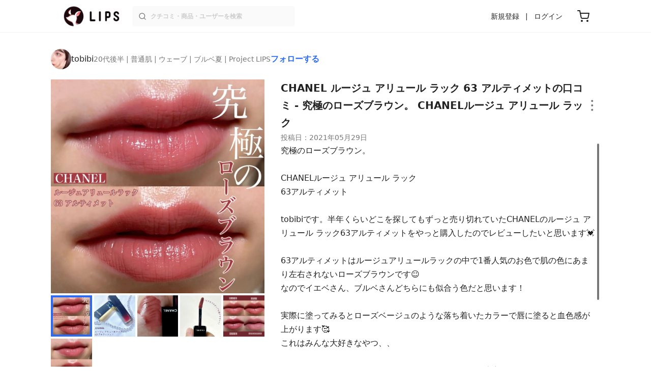

--- FILE ---
content_type: text/html; charset=utf-8
request_url: https://lipscosme.com/posts/2941013
body_size: 28935
content:
<!DOCTYPE html><html><head prefix="og: http://ogp.me/ns# fb: http://ogp.me/ns/fb# article: http://ogp.me/ns/article#"><meta content="790c7f2687079365e66ebf5bc52b3fa9" name="p:domain_verify" /><meta content="app-id=1182886549" name="apple-itunes-app" /><script defer src='https://static.cloudflareinsights.com/beacon.min.js' data-cf-beacon='{"token": "2107537f1ed74003b3224d5e22f9d210"}'></script>
<link href="https://cdn.lipscosme.com" rel="preconnect" /><link href="https://cloudflare.lipscosme.com" rel="preconnect" /><link href="https://www.googletagmanager.com" rel="preconnect" /><link href="https://pagead2.googlesyndication.com" rel="preconnect" /><link href="https://securepubads.g.doubleclick.net" rel="preconnect" /><link href="https://tpc.googlesyndication.com" rel="preconnect" /><meta charset="UTF-8">
<title>ルージュ アリュール ラック｜CHANELの口コミ - 究極のローズブラウン。 CHANELルージュ アリュール ラック by tobibi(普通肌/20代後半) | LIPS</title>
<meta name="description" content="国内最大コスメアプリLIPSに投稿された口コミです。tobibi(普通肌 / 20代後半)の口紅 ルージュ アリュール ラックを使った評判・口コミは？「究極のローズブラウン。CHANELルージュアリュールラック63..」">
<link rel="canonical" href="https://lipscosme.com/posts/2941013">
<meta property="og:title" content="「究極のローズブラウン。CHANELルージュアリュールラック63..」by tobibi">
<meta property="og:description" content="国内最大コスメアプリLIPSに投稿された口コミです。tobibi(普通肌 / 20代後半)の口紅 ルージュ アリュール ラックを使った評判・口コミは？「究極のローズブラウン。CHANELルージュアリュールラック63..」">
<meta property="og:type" content="article">
<meta property="og:url" content="https://lipscosme.com/posts/2941013">
<meta property="og:image" content="https://cloudflare.lipscosme.com/api/og/posts/2941013?og=1">
<meta property="og:site_name" content="LIPS">
<meta name="twitter:card" content="summary_large_image">
<meta name="twitter:site" content="@lipsjp">
<meta property="fb:app_id" content="1231265256934025">
<meta name="locale" content="ja_JP">
<meta name="viewport" content="width=device-width,initial-scale=1.0,minimum-scale=1.0,maximum-scale=1.0,user-scalable=0">
<meta name="format-detection" content="telephone=no">
<meta name="thumbnail" content="https://cloudflare.lipscosme.com/image/724fcfdea357e9ddb0e332ca-1622290183.png?auto=avif%2Cwebp&amp;fio=1&amp;orient=1&amp;width=1424">
<meta name="robots" content="max-image-preview:large"><meta name="csrf-param" content="authenticity_token" />
<meta name="csrf-token" content="jCvuiivSKp4ZhJqvaJYWdXXgsPVvsIdxp4secOLgH5Bg8_8Ivhb5ZsOHsPBl7Coh962kNVKNdmT1WcKzzJUS0w" /><meta content="IE=edge" http-equiv="X-UA-Compatible" /><link rel="apple-touch-icon" sizes="180x180" href="https://cdn.lipscosme.com/assets/favicon/apple-touch-icon-3de9c502eee27a5326b62125f9e8ed8d19460139004d42dc58602d6a6dc54bf4.png">
<link rel="icon" href="https://cdn.lipscosme.com/assets/favicon/favicon-05d5f7b78d69bdb2c7e1a2cad4080f10fff67470a5a595327b4875af980b62f1.ico">
<meta name="theme-color" content="#ffffff"><script>window.ENV = "production"
window.isLoggedIn = false
window.lipsSearchProductEndPoint = window.location.protocol + "//" + window.location.hostname + (window.location.port.length > 0 ? ":" + window.location.port : "") + "/products/index_js"</script><link rel="stylesheet" href="https://cdn.lipscosme.com/assets/application_base-4739af52fbb8e519cb386f6aa5106ddd862cee213f77fab7d545c8e87b1b3336.css" data-turbolinks-track="true" /><link rel="stylesheet" href="https://cdn.lipscosme.com/assets/application_posts-f646e0f4268d4c62805954e412dde7217a0b2b7eaa18323d842af933e8680ea4.css" data-turbolinks-track="true" /><link rel="stylesheet" href="https://cdn.lipscosme.com/assets/application_posts-f646e0f4268d4c62805954e412dde7217a0b2b7eaa18323d842af933e8680ea4.css" data-turbolinks-track="true" /><script src="https://cdn.lipscosme.com/assets/application-710e87c2c1ad4830628a9e4c1c2f823e704bd05e7c785404b56d53923ecc7c79.js" data-turbolinks-track="true" defer="defer"></script><script>window.dataLayer = window.dataLayer || [];
dataLayer.push({
    'uid': "",
    'controller': "posts",
    'route': "posts#show",
    'author_id': "",
    'requested_by_lipsapp_webview': "false",
  });
dataLayer.push({"category_id":"129","large_category_id":"128","medium_category_id":"129","price_range":"department","brand_id":"214"});

dataLayer.push({ ecommerce: null });
var ecommerce_data_layers = [];
for (var i = 0; i < ecommerce_data_layers.length; ++i) {
  dataLayer.push(ecommerce_data_layers[i]);
  if (window.AndroidEcommerceDataPostMessageHandler) {
    // for Android
    window.AndroidEcommerceDataPostMessageHandler.postMessage(JSON.stringify(ecommerce_data_layers[i]));
  } else if (window.webkit && window.webkit.messageHandlers && window.webkit.messageHandlers.iosEcommerceDataPostMessageHandler) {
    // for iOS
    window.webkit.messageHandlers.iosEcommerceDataPostMessageHandler.postMessage(ecommerce_data_layers[i]);
  }
}</script><script async src='https://securepubads.g.doubleclick.net/tag/js/gpt.js'></script>
<script>
    window.googletag = window.googletag || {cmd: []};

    googletag.cmd.push(function () {
        googletag.pubads().collapseEmptyDivs(true);

        var size_list_standard = [[336, 280], [300, 250], [1, 1], 'fluid'];
        var size_list_for_brand_category_1 = [[320, 100], [320, 50], [1, 1], 'fluid'];

        var i = 0;
        var gptAdSlots = [];

        var set_adslot = function([slot_name, selector, gpt_ad_id]) {
            var size_list = size_list_standard;
            if (slot_name === 'lips_sp_brands_categories_320x100_1') size_list = size_list_for_brand_category_1;
            if (slot_name === 'LIPS_PC_posts_rightcolumn_1') size_list = [[320, 660]];
            if (document.querySelector(selector)) {
              gptAdSlots[i] = googletag.defineSlot(`/21794565686/${slot_name.includes('LIPS_PC') ? 'LIPS_PC' : 'LIPS_SP'}/` + slot_name, size_list, gpt_ad_id)
                .addService(googletag.pubads());
              ++i;
            }
        };

        [["lips_sp_campaign_banner", "#adslot-1558064760004-0", "div-gpt-ad-1558064760004-0"], ["LIPS_PC_posts_rightcolumn_1", "#adslot-1558064760003-0", "div-gpt-ad-1558064760003-0"], ["LIPS_SP_posts_rectangle_1", "#adslot-1558064944178-0", "div-gpt-ad-1558064944178-0"], ["lips_sp_posts_rectangle_2", "#adslot-1558064995363-0", "div-gpt-ad-1558064995363-0"], ["lips_sp_posts_rectangle_3", "#adslot-1558065023947-0", "div-gpt-ad-1558065023947-0"], ["lips_sp_posts_rectangle_4", "#adslot-1558065072868-0", "div-gpt-ad-1558065072868-0"], ["lips_sp_posts_rectangle_5", "#adslot-1558065106716-0", "div-gpt-ad-1558065106716-0"]].forEach(set_adslot);

        [["category_id", "129"],
         ["large_category_id", "128"],
         ["medium_category_id", "129"],
         ["small_category_id", ""],
         ["brand_id", "214"],
         ["rails_env", "production"]]
           .forEach(function([key, value]) { googletag.pubads().setTargeting(key, value); });

        googletag.pubads().setTargeting("firebaseAbTestingPat", "1"); // 常にネットワーク広告を引き当てないためのKey-Valueを送る
        googletag.pubads().enableSingleRequest();
        googletag.enableServices();

        gptAdSlots.forEach(slot => googletag.display(slot));
    });
</script>
  <!-- Optimize Next -->
  <script>(function(p,r,o,j,e,c,t,g){
  p['_'+t]={};g=r.createElement('script');g.src='https://www.googletagmanager.com/gtm.js?id=GTM-'+t;r[o].prepend(g);
  g=r.createElement('style');g.innerText='.'+e+t+'{visibility:hidden!important}';r[o].prepend(g);
  r[o][j].add(e+t);setTimeout(function(){if(r[o][j].contains(e+t)){r[o][j].remove(e+t);p['_'+t]=0}},c)
  })(window,document,'documentElement','classList','loading',2000,'W42ZZ8H9')</script>
  <!-- End Optimize Next -->
<!-- Google Tag Manager -->
<script>(function(w,d,s,l,i){w[l]=w[l]||[];w[l].push({'gtm.start':
new Date().getTime(),event:'gtm.js'});var f=d.getElementsByTagName(s)[0],
j=d.createElement(s),dl=l!='dataLayer'?'&l='+l:'';j.async=true;j.src=
'https://www.googletagmanager.com/gtm.js?id='+i+dl;f.parentNode.insertBefore(j,f);
})(window,document,'script','dataLayer','GTM-WG2P8D3');</script>
<!-- End Google Tag Manager -->
  <script type="module">
    import {getCLS, getFID, getLCP, getTTFB, getFCP} from 'https://unpkg.com/web-vitals@0.2.4/dist/web-vitals.es5.min.js?module';
    (function(i,s,o,g,r,a,m){i['GoogleAnalyticsObject']=r;i[r]=i[r]||function(){
    (i[r].q=i[r].q||[]).push(arguments)},i[r].l=1*new Date();a=s.createElement(o),
    m=s.getElementsByTagName(o)[0];a.async=1;a.src=g;m.parentNode.insertBefore(a,m)
    })(window,document,'script','https://www.google-analytics.com/analytics.js','ga');
    ga('create', 'UA-88052714-1', 'auto', {'useAmpClientId': true});
    ga(function (tracker) {
        const clientId = tracker.get('clientId');
        $('.ga-client-id').val(clientId);
    });
    function sendToGoogleAnalytics({name, delta, id}) {
      if (name === 'LCP') { ga('set', 'dimension10', String(Math.floor(delta/100)*100) + '~' + String(Math.floor(delta/100)*100+100)); }
      ga('send', 'event', {
        eventCategory: 'Web Vitals',
        eventAction: name,
        // For CLS the value is first multiplied by 1000 for greater precision
        eventValue: Math.round(name === 'CLS' ? delta * 1000 : delta),
        // page load 単位で発行される id でまとめて指標を計測
        eventLabel: id,
        // 直帰率への影響を回避
        nonInteraction: true,
      });
    }
    getCLS(sendToGoogleAnalytics);
    getFID(sendToGoogleAnalytics);
    getLCP(sendToGoogleAnalytics);
    getTTFB(sendToGoogleAnalytics);
    getFCP(sendToGoogleAnalytics);
  </script>
<!-- Meta Pixel Code -->
<script>
  !function(f,b,e,v,n,t,s)
  {if(f.fbq)return;n=f.fbq=function(){n.callMethod?
  n.callMethod.apply(n,arguments):n.queue.push(arguments)};
  if(!f._fbq)f._fbq=n;n.push=n;n.loaded=!0;n.version='2.0';
  n.queue=[];t=b.createElement(e);t.async=!0;
  t.src=v;s=b.getElementsByTagName(e)[0];
  s.parentNode.insertBefore(t,s)}(window, document,'script',
  'https://connect.facebook.net/en_US/fbevents.js');
  fbq('init', '2109479859070147');
  fbq('track', 'PageView');
</script>
<noscript>
  <img height="1" width="1" style="display:none"
  src="https://www.facebook.com/tr?id=2109479859070147&ev=PageView&noscript=1"
  />
</noscript>
<!-- End Meta Pixel Code -->
<script>
fbq('trackSingle', '2109479859070147', 'ViewContent',
{
 value: 0,
 currency: 'JPY',
 content_ids: [2941013],
 content_type: 'product'
});
</script></head><body data-device-uid="Apz6ItJ9z4cMOFZ6TWPAQg" data-env="production" data-js-include="lips-web posts-show product-purchase-event open-product-spec-table product-commerce-sku-select-modal post-feedback-modal scrollbarget_related_posts  lips-modal" data-vimp="1"><!-- Google Tag Manager (noscript) -->
<noscript><iframe src="https://www.googletagmanager.com/ns.html?id=GTM-WG2P8D3"
height="0" width="0" style="display:none;visibility:hidden"></iframe></noscript>
<!-- End Google Tag Manager (noscript) -->
<header class="header" id="header"><div class="open-app-banner visible-for-mobile" id="fixed-banner"><img class="open-app-banner__app-icon" alt="LIPS App icon" src="https://cdn.lipscosme.com/assets/appicon_2022-2004254a6b8d10d9b4735967cea9de07bd5290cdeede74e63bed9ca6a1dcc030.png" /><p class="open-app-banner__app-txt"><span class="open-app-banner__app-txt-title">LIPS 1000万人が選ぶNo.1コスメアプリ</span><span class="open-app-banner__app-txt-subtitle">GooglePlayストア(無料)</span></p><a class="open-app-banner__download-btn" href="https://lipsapp.onelink.me/dKgM?pid=LIPSWEB&amp;c=header&amp;deep_link_value=https%3A%2F%2Flipscosme.com%2Fposts%2F2941013&amp;af_dp=lipsapplink%3A%2F%2Flipscosme.com%2F&amp;af_android_url=https%3A%2F%2Fapp.appsflyer.com%2Fcom.lipscosme.lips%3Fpid%3DLIPSWEB%26af_adset%3Dposts_show%26af_ad%3D2941013%26c%3Dheader&amp;af_ios_url=https%3A%2F%2Fapp.appsflyer.com%2Fid1182886549%3Fpid%3DLIPSWEB%26af_adset%3Dposts_show%26af_ad%3D2941013%26c%3Dheader&amp;af_web_dp=https%3A%2F%2Flipscosme.com%2Fposts%2F2941013&amp;af_og_title=%E4%BB%8A%E8%A6%8B%E3%81%A6%E3%81%84%E3%81%9F%E3%83%9A%E3%83%BC%E3%82%B8%E3%82%92LIPS%E3%82%A2%E3%83%97%E3%83%AA%E3%81%A7%E8%A6%8B%E3%82%8B%E3%81%93%E3%81%A8%E3%81%8C%E3%81%A7%E3%81%8D%E3%81%BE%E3%81%99%E2%99%AB&amp;af_og_description=%E3%82%A2%E3%83%97%E3%83%AA%E3%81%AA%E3%82%89%E3%81%84%E3%81%84%E3%81%AD%E3%82%84%E4%BF%9D%E5%AD%98%E3%80%81%E3%82%B3%E3%83%A1%E3%83%B3%E3%83%88%E6%A9%9F%E8%83%BD%E3%81%8C%E3%83%AD%E3%82%B0%E3%82%A4%E3%83%B3%E7%84%A1%E3%81%97%E3%81%A7%E4%BD%BF%E3%81%88%E3%81%BE%E3%81%99&amp;af_og_image=https%3A%2F%2Fcdn.lipscosme.com%2Fassets%2Fdynamic_link%2Fsocial_image_2022-5e70145987b91904b2cc19680486c1f47e61f5cfa59f3133e744b43d66fbf6aa.png">アプリで開く</a></div><div class="header__container visible-for-mobile"><div class="header__left-icons-container"><a class="LipsModal__openModal header__hamburger-link gt-header__hamburger-link" data-open-modal-class="sidebar" href="javascript:void(0)"><img alt="Hamburger menu" width="20" height="20" src="https://cdn.lipscosme.com/assets/feather/menu-bbca2505f3d5fba7ca49f3fb6e69b2641341c7142ffce151963fee05b02d63ce.svg" /></a></div><div class="header-logo"><a class="header-logo__link" href="/"><div class="header-logo__inner"><img class="header-logo__icon" alt="LIPS[リップス] - コスメのクチコミ検索アプリ" width="360" height="144" loading="lazy" src="https://cdn.lipscosme.com/assets/lips_logo_full_2022-bc7b4bc9dd66035bc5696b0d16bc3d38a7be357186656c039e68cc4cf21ae675.png" /></div></a></div><div class="header__right-icons-container"><img class="header__search-link-image open-search-modal" alt="検索する" width="20" height="20" src="https://cdn.lipscosme.com/assets/feather/search-6615d21f11b72751c746a03e85818e99192d1d4c4fe6debd84f5a377cc3f7c1a.svg" /><a class="header-cart-button visible-for-mobile" href="https://lipscosme.com/commerce/carts"><img alt="カートを見る" width="24" height="24" src="https://cdn.lipscosme.com/assets/feather/cart-1ec49c8d53c1bc0054d2babc4e267c02d55ead0a2fb409c9b57fc2502cc2c187.svg" /></a></div></div><div class="header__container visible-for-pc"><div class="header-logo"><a class="header-logo__link" href="/"><div class="header-logo__inner"><img class="header-logo__icon" alt="LIPS[リップス] - コスメのクチコミ検索アプリ" width="360" height="144" loading="lazy" src="https://cdn.lipscosme.com/assets/lips_logo_full_2022-bc7b4bc9dd66035bc5696b0d16bc3d38a7be357186656c039e68cc4cf21ae675.png" /></div></a></div><div class="header__global-search"><form class="header__global-search-form" onsubmit="onSearchFire();" action="https://lipscosme.com/posts/search" accept-charset="UTF-8" method="get"><input type="text" name="text" id="header-search-box-pc" placeholder="クチコミ・商品・ユーザーを検索" autocomplete="off" required="required" class="header__global-search-input" /></form><div class="header__global-search-menu" id="header-search-box-pc-result"><div class="header__global-search-menu-suggestion-bottom"><ul class="header__global-search-menu-suggestion-bottom" id="header__global-search-menu-suggestion"></ul></div><div class="header__global-search-menu-trend-word"><div class="header__global-search-menu-trend-word-heading">トレンドワード</div><a class="header__global-search-menu-trend-word-link" href="https://lipscosme.com/posts/search?text=雑誌付録"><div class="header__global-search-menu-trend-word-item"><div class="header__global-search-menu-trend-word-item-content"><div class="header__global-search-menu-trend-word-item-content-center"><div class="header__global-search-menu-trend-word-item-content-center-top">雑誌付録</div><div class="header__global-search-menu-trend-word-item-content-center-bottom">3,737件投稿</div></div></div><div class="header__global-search-menu-trend-word-item-post-images"><img class="header__global-search-menu-trend-word-item-post-images-image" src="https://cloudflare.lipscosme.com/image/2025-11-03-d954baf48beeefd9f31bdf99.png?auto=avif%2Cwebp&amp;fio=1&amp;orient=1&amp;width=430" /><img class="header__global-search-menu-trend-word-item-post-images-image" src="https://cloudflare.lipscosme.com/image/2025-12-15-9a2dc1a52fcb0845183240d7.png?auto=avif%2Cwebp&amp;fio=1&amp;orient=1&amp;width=430" /><img class="header__global-search-menu-trend-word-item-post-images-image" src="https://cloudflare.lipscosme.com/image/2025-12-22-f2ba42eee0095cc16b0b98ed.png?auto=avif%2Cwebp&amp;fio=1&amp;orient=1&amp;width=430" /><img class="header__global-search-menu-trend-word-item-post-images-image" src="https://cloudflare.lipscosme.com/image/2026-01-22-f8e04fc12890920e2812f2df.png?auto=avif%2Cwebp&amp;fio=1&amp;orient=1&amp;width=430" /></div></div></a><a class="header__global-search-menu-trend-word-link" href="https://lipscosme.com/posts/search?text=美容雑誌"><div class="header__global-search-menu-trend-word-item"><div class="header__global-search-menu-trend-word-item-content"><div class="header__global-search-menu-trend-word-item-content-center"><div class="header__global-search-menu-trend-word-item-content-center-top">美容雑誌</div><div class="header__global-search-menu-trend-word-item-content-center-bottom">1,152件投稿</div></div></div><div class="header__global-search-menu-trend-word-item-post-images"><img class="header__global-search-menu-trend-word-item-post-images-image" src="https://cloudflare.lipscosme.com/image/2025-11-21-c681612ea35ab5bcb2d0a874.png?auto=avif%2Cwebp&amp;fio=1&amp;orient=1&amp;width=430" /><img class="header__global-search-menu-trend-word-item-post-images-image" src="https://cloudflare.lipscosme.com/image/2025-11-22-ffd68ccea800af381f1ddc88.png?auto=avif%2Cwebp&amp;fio=1&amp;orient=1&amp;width=430" /><img class="header__global-search-menu-trend-word-item-post-images-image" src="https://cloudflare.lipscosme.com/image/2026-01-22-880b70a6cb7b1bc5c28b127b.png?auto=avif%2Cwebp&amp;fio=1&amp;orient=1&amp;width=430" /><img class="header__global-search-menu-trend-word-item-post-images-image" src="https://cloudflare.lipscosme.com/image/2026-01-24-fbd343deff118f127564835a.png?auto=avif%2Cwebp&amp;fio=1&amp;orient=1&amp;width=430" /></div></div></a><a class="header__global-search-menu-trend-word-link" href="https://lipscosme.com/posts/search?text=kate"><div class="header__global-search-menu-trend-word-item"><div class="header__global-search-menu-trend-word-item-content"><div class="header__global-search-menu-trend-word-item-content-center"><div class="header__global-search-menu-trend-word-item-content-center-top">kate</div><div class="header__global-search-menu-trend-word-item-content-center-bottom">5,070件投稿</div></div></div><div class="header__global-search-menu-trend-word-item-post-images"><img class="header__global-search-menu-trend-word-item-post-images-image" src="https://cloudflare.lipscosme.com/image/2025-10-18-91f69652970f6feb18b0baf4.png?auto=avif%2Cwebp&amp;fio=1&amp;orient=1&amp;width=430" /><img class="header__global-search-menu-trend-word-item-post-images-image" src="https://cloudflare.lipscosme.com/image/2025-12-10-f6028d58d4aa0c7e4b17a9ea.png?auto=avif%2Cwebp&amp;fio=1&amp;orient=1&amp;width=430" /><img class="header__global-search-menu-trend-word-item-post-images-image" src="https://cloudflare.lipscosme.com/image/2026-01-20-043cc9f5d9d30c3dc0f47549.png?auto=avif%2Cwebp&amp;fio=1&amp;orient=1&amp;width=430" /><img class="header__global-search-menu-trend-word-item-post-images-image" src="https://cloudflare.lipscosme.com/image/2026-01-27-d22122d7f0d12a87f6534c59.png?auto=avif%2Cwebp&amp;fio=1&amp;orient=1&amp;width=430" /></div></div></a></div></div></div><div class="header__sign visible-for-pc"><ul class="header__sign-list"><li class="header__sign-item"><a class="header__signup" href="https://lipscosme.com/users/sign_up">新規登録</a></li><li class="header__sign-item"><a class="header__signin" href="https://lipscosme.com/users/sign_in">ログイン</a></li></ul></div><a class="header-cart-button visible-for-pc" href="https://lipscosme.com/commerce/carts"><img alt="カートを見る" width="24" height="24" src="https://cdn.lipscosme.com/assets/feather/cart-1ec49c8d53c1bc0054d2babc4e267c02d55ead0a2fb409c9b57fc2502cc2c187.svg" /></a></div></header><script>const CONSIDER_PATH_PATTERN =  /\/(products|posts|users|articles)\/search/;

function onSearchFire() {
  const pathname = location.pathname;
  const match = pathname.match(CONSIDER_PATH_PATTERN);
  if (match && match.length === 2) {
    const category = match[1];
    const text = document.getElementById('header-search-box-pc').value;
    window.loggerService.fireEvent({
      url: '/api/logs/beacon_event',
      params: {
        name: 'search_log_event_web',
        params: {
          id: 0,
          text: text,
          experiment_key: category
        }
      }
    });
  }
  return true;
}</script><nav class="sidebar LipsModal LipsModal__from-left" id="sidebar"><div class="sidebar__body"><div class="sidebar__app-banner"><img class="sidebar__app-icon" alt="LIPS App icon" src="https://cdn.lipscosme.com/assets/appicon_2022-2004254a6b8d10d9b4735967cea9de07bd5290cdeede74e63bed9ca6a1dcc030.png" /><p class="sidebar__app-txt"><span class="sidebar__app-txt-title">LIPS</span><span class="sidebar__app-txt-subtitle">GooglePlayストア(無料)</span></p><a class="sidebar__download-btn" href="https://lipsapp.onelink.me/dKgM?pid=LIPSWEB&amp;c=hamburger&amp;deep_link_value=https%3A%2F%2Flipscosme.com%2Fposts%2F2941013&amp;af_dp=lipsapplink%3A%2F%2Flipscosme.com%2F&amp;af_android_url=https%3A%2F%2Fapp.appsflyer.com%2Fcom.lipscosme.lips%3Fpid%3DLIPSWEB%26af_adset%3Dposts_show%26af_ad%3D2941013%26c%3Dhamburger&amp;af_ios_url=https%3A%2F%2Fapp.appsflyer.com%2Fid1182886549%3Fpid%3DLIPSWEB%26af_adset%3Dposts_show%26af_ad%3D2941013%26c%3Dhamburger&amp;af_web_dp=https%3A%2F%2Flipscosme.com%2Fposts%2F2941013&amp;af_og_title=%E4%BB%8A%E8%A6%8B%E3%81%A6%E3%81%84%E3%81%9F%E3%83%9A%E3%83%BC%E3%82%B8%E3%82%92LIPS%E3%82%A2%E3%83%97%E3%83%AA%E3%81%A7%E8%A6%8B%E3%82%8B%E3%81%93%E3%81%A8%E3%81%8C%E3%81%A7%E3%81%8D%E3%81%BE%E3%81%99%E2%99%AB&amp;af_og_description=%E3%82%A2%E3%83%97%E3%83%AA%E3%81%AA%E3%82%89%E3%81%84%E3%81%84%E3%81%AD%E3%82%84%E4%BF%9D%E5%AD%98%E3%80%81%E3%82%B3%E3%83%A1%E3%83%B3%E3%83%88%E6%A9%9F%E8%83%BD%E3%81%8C%E3%83%AD%E3%82%B0%E3%82%A4%E3%83%B3%E7%84%A1%E3%81%97%E3%81%A7%E4%BD%BF%E3%81%88%E3%81%BE%E3%81%99&amp;af_og_image=https%3A%2F%2Fcdn.lipscosme.com%2Fassets%2Fdynamic_link%2Fsocial_image_2022-5e70145987b91904b2cc19680486c1f47e61f5cfa59f3133e744b43d66fbf6aa.png">アプリで開く</a></div><div class="sidebar__menu-container"><div class="sidebar__login"><div class="sidebar__login-title">ログインして便利に使おう！</div><a class="sidebar__login-button" href="https://lipscosme.com/users/sign_in">ログイン</a><a class="sidebar__login-link" href="https://lipscosme.com/users/sign_up">無料会員登録はこちら</a></div><div class="sidebar__section-title">コンテンツを探す</div><ul class="sidebar__main-list"><li class="sidebar__main-item"><a class="sidebar__main-link" href="https://lips-shopping.com">LIPS SHOPPING</a></li><li class="sidebar__main-item"><a class="sidebar__main-link" href="https://lipscosme.com/categories">カテゴリから探す</a></li><li class="sidebar__main-item"><a class="sidebar__main-link" href="https://lipscosme.com/brands">ブランドから探す</a></li><li class="sidebar__main-item"><a class="sidebar__main-link" href="https://lipscosme.com/rankings">ランキングから探す</a></li><li class="sidebar__main-item"><a class="sidebar__main-link" href="https://lipscosme.com/products">商品から探す</a></li><li class="sidebar__main-item"><a class="sidebar__main-link" href="https://lipscosme.com/posts">人気のクチコミを見る</a></li><li class="sidebar__main-item"><a class="sidebar__main-link" href="https://lipscosme.com/posts?sort=latest">新着のクチコミを見る</a></li><li class="sidebar__main-item"><a class="sidebar__main-link" href="https://lipscosme.com/tags">タグから探す</a></li><li class="sidebar__main-item"><a class="sidebar__main-link" href="https://lipscosme.com/themes">テーマから探す</a></li><li class="sidebar__main-item"><a class="sidebar__main-link" href="https://lipscosme.com/articles">記事から探す</a></li><li class="sidebar__main-item"><a class="sidebar__main-link" href="https://lipscosme.com/shops">取扱店舗を探す</a></li><li class="sidebar__main-item"><a class="sidebar__main-link" href="https://lipscosme.com/nail_designs">ネイルデザイン</a></li><li class="sidebar__main-item"><a class="sidebar__main-link" href="https://lipscosme.com/bestcosme">ベストコスメ</a></li><li class="sidebar__main-item"><a class="sidebar__main-link" href="https://lipscosme.com/monthly_trends">月間トレンド賞</a></li></ul><div class="sidebar__section-title">その他</div><ul class="sidebar__main-list"><li class="sidebar__main-item"><a class="sidebar__main-link" href="https://lipscosme.com/our_company">運営会社</a></li><li class="sidebar__main-item"><a class="sidebar__main-link" href="https://lipscosme.com/inquiries/new">お問い合わせ</a></li></ul></div></div></nav><div style="position: relative;"><div class="page-top-element-list"><a href="https://lipscosme.com/rankings/trend_awards/2026/1"><div class="campaign-notice-banner" style="background-color: #3c469d;"><img alt="LIPS月間トレンド賞2026年1月" width="1536" height="128" loading="lazy" src="https://cloudflare.lipscosme.com/campaign_notice/2026-01-15-ceb36aaaf1132cc39e057a1e.png?auto=avif%2Cwebp&amp;fio=1&amp;orient=1&amp;width=3840" /></div></a></div><div class="AdSlot__pureAds visible-for-mobile" id="adslot-1558064760004-0" style="z-index: 10; position: absolute; width: 100%; top: 1px;"><div id="div-gpt-ad-1558064760004-0"></div></div></div><div class="post-show main-row"><div class="post-show__inner"><div class="post-show__user-profile"><div class="post-show__user-profile_user"><a class="post-show__user-profile_user-link gt-post-show__info-user-link" href="/users/n/@tobibi"><img alt="tobibi" class="post-show__user-profile_user-thumb" src="https://cloudflare.lipscosme.com/user/user1631195766-17780.png?auto=avif%2Cwebp&amp;fio=1&amp;orient=1&amp;width=120" /><div class="post-show__user-profile_user-name-and-attributes"><div class="post-show__user-profile_user-name">tobibi</div><div class="post-show__user-profile_user-attributes">20代後半 | 普通肌 | ウェーブ | ブルベ夏 | Project LIPS</div></div></a><div class="post-show__user-profile_user-info visible-for-pc"><div class="PostedUser"><div class="PostedUser__container"><div class="PostedUser__profIconArea visible-for-mobile"><a class="PostedUser__link" href="/users/n/@tobibi"><img alt="tobibi" class="PostedUser__profIcon" src="https://cloudflare.lipscosme.com/user/user1631195766-17780.png?auto=avif%2Cwebp&amp;fio=1&amp;orient=1&amp;width=430" /></a></div><div class="PostedUser__mainContentArea"><a class="PostedUser__link" href="/users/n/@tobibi"><h4 class="PostedUser__name visible-for-mobile"><span class="PostedUser__nickname project-lips-user20">tobibi</span></h4><ul class="PostedUser__userAttribute visible-for-mobile"><li class="PostedUser__userAttribute-item">@tobibi</li><li class="PostedUser__userAttribute-item">20代後半</li><li class="PostedUser__userAttribute-item">普通肌</li><li class="PostedUser__userAttribute-item">ウェーブ</li><li class="PostedUser__userAttribute-item">ブルベ夏</li><li class="PostedUser__userAttribute-item">Project LIPS</li></ul><ul class="PostedUser__userRankings"><li class="PostedUser__userRankings-item">今日ランキング 1467位</li><li class="PostedUser__userRankings-item">週間ランキング 870位</li><li class="PostedUser__userRankings-item">月間ランキング 310位</li><li class="PostedUser__userRankings-item">全期間ランキング 97位</li></ul></a></div><div class="PostedUser__countContentArea"><a class="PostedUser__link" href="/users/n/@tobibi"><ul class="PostedUser__count"><li class="PostedUser__count-item"><div class="PostedUser__count-container"><span class="PostedUser__count-num">299</span><span class="PostedUser__count-text">フォロー</span></div></li><li class="PostedUser__count-item"><div class="PostedUser__count-container"><span class="PostedUser__count-num">4.0K</span><span class="PostedUser__count-text">フォロワー</span></div></li><li class="PostedUser__count-item"><div class="PostedUser__count-container"><span class="PostedUser__count-num">155K</span><span class="PostedUser__count-text">いいね</span></div></li></ul></a></div><div class="PostedUser__detailContentArea"><a class="PostedUser__link" href="/users/n/@tobibi"><p class="PostedUser__bio">ライト夏春┊︎韓国コスメ︎┊︎カラコン︎┊︎デパコス
ラピス認定16パーソナルカラーアナリスト®、ラピス認定コスメアドバイザー、日本化粧品検定1級 </p></a></div><div class="PostedUser__linkBtnArea"><div class="user-link-buttons"><a class="user-link-buttons__link" href="https://twitter.com/tobibi_cosme"><img alt="X" class="user-link-buttons__link-ic" src="https://cdn.lipscosme.com/assets/X_ICON-eb56de134e8a9f4d3e83a42ccb858a9d314fdb7e631025a659ec49369add06f1.png" /></a><a class="user-link-buttons__link" href="https://www.instagram.com/tobibi_cosme"><img alt="Instagram" class="user-link-buttons__link-ic" src="https://cdn.lipscosme.com/assets/IG_ICON-ef2fbdb3f9385c501b87f342de2c1177f538696d4425b9c4797f6582889dca16.png" /></a><a class="user-link-buttons__link" href="https://www.tiktok.com/@tobibi_cosme"><img alt="TikTok" class="user-link-buttons__link-ic" src="https://cdn.lipscosme.com/assets/TK_ICON-3d7571446f971ee1b6d0e315f2bdef08bfd70abefdff18ea10cadd7108049afe.png" /></a></div></div></div></div></div></div><a class="post-show__user-profile_follow" id="follow-btn-text" user_id="2252844" href="javascript:void(0)">フォローする</a></div><style>.post-show__carousel-item, .post-show__carousel-list {  aspect-ratio: 1;}</style><div class="post-show__carousel post-show__media"><div class="splide"><div class="splide__track"><ul class="post-show__carousel-list splide__list"><li class="post-show__carousel-item splide__slide"><a class="post-show__media-link gt-post-show__media-link" data-fancybox="" href="https://cloudflare.lipscosme.com/image/724fcfdea357e9ddb0e332ca-1622290183.png?auto=avif%2Cwebp&amp;fio=1&amp;orient=1&amp;width=1424"><link as="image" href="https://cloudflare.lipscosme.com/image/724fcfdea357e9ddb0e332ca-1622290183.png?auto=avif%2Cwebp&amp;fio=1&amp;orient=1&amp;width=1424" rel="preload" /><img class="post-show__carousel-item-image" alt="ルージュ アリュール ラック/CHANEL/口紅を使ったクチコミ（1枚目）" width="1024" height="1024" src="https://cloudflare.lipscosme.com/image/724fcfdea357e9ddb0e332ca-1622290183.png?auto=avif%2Cwebp&amp;fio=1&amp;orient=1&amp;width=1424" /></a></li><li class="post-show__carousel-item splide__slide"><a class="post-show__media-link gt-post-show__media-link" data-fancybox="" href="https://cloudflare.lipscosme.com/image/7c3330c047a54149b581b196-1622290183.png?auto=avif%2Cwebp&amp;fio=1&amp;orient=1&amp;width=1424"><link as="image" href="https://cloudflare.lipscosme.com/image/7c3330c047a54149b581b196-1622290183.png?auto=avif%2Cwebp&amp;fio=1&amp;orient=1&amp;width=1424" rel="preload" /><img class="post-show__carousel-item-image" alt="ルージュ アリュール ラック/CHANEL/口紅を使ったクチコミ（2枚目）" width="1024" height="1024" src="https://cloudflare.lipscosme.com/image/7c3330c047a54149b581b196-1622290183.png?auto=avif%2Cwebp&amp;fio=1&amp;orient=1&amp;width=1424" /></a></li><li class="post-show__carousel-item splide__slide"><a class="post-show__media-link gt-post-show__media-link" data-fancybox="" href="https://cloudflare.lipscosme.com/image/9d591210d6e325f9878b4e81-1622290183.png?auto=avif%2Cwebp&amp;fio=1&amp;orient=1&amp;width=1424"><link as="image" href="https://cloudflare.lipscosme.com/image/9d591210d6e325f9878b4e81-1622290183.png?auto=avif%2Cwebp&amp;fio=1&amp;orient=1&amp;width=1424" rel="preload" /><img class="post-show__carousel-item-image" alt="ルージュ アリュール ラック/CHANEL/口紅を使ったクチコミ（3枚目）" width="1024" height="1024" src="https://cloudflare.lipscosme.com/image/9d591210d6e325f9878b4e81-1622290183.png?auto=avif%2Cwebp&amp;fio=1&amp;orient=1&amp;width=1424" /></a></li><li class="post-show__carousel-item splide__slide"><a class="post-show__media-link gt-post-show__media-link" data-fancybox="" href="https://cloudflare.lipscosme.com/image/2800a3e8373bbe0013335b45-1622290183.png?auto=avif%2Cwebp&amp;fio=1&amp;orient=1&amp;width=1424"><link as="image" href="https://cloudflare.lipscosme.com/image/2800a3e8373bbe0013335b45-1622290183.png?auto=avif%2Cwebp&amp;fio=1&amp;orient=1&amp;width=1424" rel="preload" /><img class="post-show__carousel-item-image" alt="ルージュ アリュール ラック/CHANEL/口紅を使ったクチコミ（4枚目）" width="1024" height="1024" src="https://cloudflare.lipscosme.com/image/2800a3e8373bbe0013335b45-1622290183.png?auto=avif%2Cwebp&amp;fio=1&amp;orient=1&amp;width=1424" /></a></li><li class="post-show__carousel-item splide__slide"><a class="post-show__media-link gt-post-show__media-link" data-fancybox="" href="https://cloudflare.lipscosme.com/image/8dbda4fd8ac5d62681ddf41d-1622290183.png?auto=avif%2Cwebp&amp;fio=1&amp;orient=1&amp;width=1424"><link as="image" href="https://cloudflare.lipscosme.com/image/8dbda4fd8ac5d62681ddf41d-1622290183.png?auto=avif%2Cwebp&amp;fio=1&amp;orient=1&amp;width=1424" rel="preload" /><img class="post-show__carousel-item-image" alt="ルージュ アリュール ラック/CHANEL/口紅を使ったクチコミ（5枚目）" width="1024" height="1024" src="https://cloudflare.lipscosme.com/image/8dbda4fd8ac5d62681ddf41d-1622290183.png?auto=avif%2Cwebp&amp;fio=1&amp;orient=1&amp;width=1424" /></a></li><li class="post-show__carousel-item splide__slide"><a class="post-show__media-link gt-post-show__media-link" data-fancybox="" href="https://cloudflare.lipscosme.com/image/d53b691953a02cfb756f7c3e-1622290183.png?auto=avif%2Cwebp&amp;fio=1&amp;orient=1&amp;width=1424"><link as="image" href="https://cloudflare.lipscosme.com/image/d53b691953a02cfb756f7c3e-1622290183.png?auto=avif%2Cwebp&amp;fio=1&amp;orient=1&amp;width=1424" rel="preload" /><img class="post-show__carousel-item-image" alt="ルージュ アリュール ラック/CHANEL/口紅を使ったクチコミ（6枚目）" width="1024" height="1024" src="https://cloudflare.lipscosme.com/image/d53b691953a02cfb756f7c3e-1622290183.png?auto=avif%2Cwebp&amp;fio=1&amp;orient=1&amp;width=1424" /></a></li></ul></div></div><ul class="post-show__media-list visible-for-pc"><li class="post-show__media-list-medium"><div class="post-show__media-list-medium-border"></div><img alt="ルージュ アリュール ラック/CHANEL/口紅を使ったクチコミ（1枚目）" loading="lazy" src="https://cloudflare.lipscosme.com/image/724fcfdea357e9ddb0e332ca-1622290183.png?auto=avif%2Cwebp&amp;fio=1&amp;orient=1&amp;width=430" /></li><li class="post-show__media-list-medium"><div class="post-show__media-list-medium-border"></div><img alt="ルージュ アリュール ラック/CHANEL/口紅を使ったクチコミ（2枚目）" loading="lazy" src="https://cloudflare.lipscosme.com/image/7c3330c047a54149b581b196-1622290183.png?auto=avif%2Cwebp&amp;fio=1&amp;orient=1&amp;width=430" /></li><li class="post-show__media-list-medium"><div class="post-show__media-list-medium-border"></div><img alt="ルージュ アリュール ラック/CHANEL/口紅を使ったクチコミ（3枚目）" loading="lazy" src="https://cloudflare.lipscosme.com/image/9d591210d6e325f9878b4e81-1622290183.png?auto=avif%2Cwebp&amp;fio=1&amp;orient=1&amp;width=430" /></li><li class="post-show__media-list-medium"><div class="post-show__media-list-medium-border"></div><img alt="ルージュ アリュール ラック/CHANEL/口紅を使ったクチコミ（4枚目）" loading="lazy" src="https://cloudflare.lipscosme.com/image/2800a3e8373bbe0013335b45-1622290183.png?auto=avif%2Cwebp&amp;fio=1&amp;orient=1&amp;width=430" /></li><li class="post-show__media-list-medium"><div class="post-show__media-list-medium-border"></div><img alt="ルージュ アリュール ラック/CHANEL/口紅を使ったクチコミ（5枚目）" loading="lazy" src="https://cloudflare.lipscosme.com/image/8dbda4fd8ac5d62681ddf41d-1622290183.png?auto=avif%2Cwebp&amp;fio=1&amp;orient=1&amp;width=430" /></li><li class="post-show__media-list-medium"><div class="post-show__media-list-medium-border"></div><img alt="ルージュ アリュール ラック/CHANEL/口紅を使ったクチコミ（6枚目）" loading="lazy" src="https://cloudflare.lipscosme.com/image/d53b691953a02cfb756f7c3e-1622290183.png?auto=avif%2Cwebp&amp;fio=1&amp;orient=1&amp;width=430" /></li></ul><div class="post-show__reactionIcon"><div class="PostsReactionsIcons"><div class="PostsReactionsIcons__icon-list first"><button name="button" type="button" class="PostsReactionsIcons__icon like" likeable_type="Post" likeable_id="2941013" is_selected="false"><span class="like-count">147</span></button><button name="button" type="button" class="PostsReactionsIcons__icon clip" clippable_type="Post" clippable_id="2941013" is_selected="false"><span class="clip-count">51</span></button></div><div class="PostsReactionsIcons__icon-list last"><button name="button" type="button" class="PostsReactionsIcons__icon comment LipsModal__openModal" data-open-modal-class="CommentModal"><span class="comment-count">0</span></button><div class="CommentModal LipsModal LipsModal__from-bottom"><div class="post-show__comments gt-post-show__comments"><div class="post-show__comments-header"><h3 class="post-show__comments-title">コメント</h3><div class="post-show__comments-close"><button name="button" type="button" class="post-show__comments-close_button LipsModal__close"><img alt="閉じる" src="https://cdn.lipscosme.com/assets/close/object_main-9be5bea6a55f291a698c1e161f64a1a2470250ac5650821c3cd0b57309b478e9.svg" /></button></div></div><div class="post-show__comment-form"><a class="post-show__comment-login" href="/users/sign_in">コメントするにはログインしてください</a></div></div></div></div></div></div></div><div class="post-show__title-info-content"><div class="post-show__read-on-app visible-for-mobile"><a class="post-show__read-on-app__app-link gt-post-show__read-on-app__app-link" href="https://lipsapp.onelink.me/dKgM?pid=LIPSWEB&amp;c=folded&amp;deep_link_value=https%3A%2F%2Flipscosme.com%2Fposts%2F2941013&amp;af_dp=lipsapplink%3A%2F%2Flipscosme.com%2F&amp;af_android_url=https%3A%2F%2Fapp.appsflyer.com%2Fcom.lipscosme.lips%3Fpid%3DLIPSWEB%26af_adset%3Dposts_show%26af_ad%3D2941013%26c%3Dfolded&amp;af_ios_url=https%3A%2F%2Fapp.appsflyer.com%2Fid1182886549%3Fpid%3DLIPSWEB%26af_adset%3Dposts_show%26af_ad%3D2941013%26c%3Dfolded&amp;af_web_dp=https%3A%2F%2Flipscosme.com%2Fposts%2F2941013&amp;af_og_title=%E4%BB%8A%E8%A6%8B%E3%81%A6%E3%81%84%E3%81%9F%E3%83%9A%E3%83%BC%E3%82%B8%E3%82%92LIPS%E3%82%A2%E3%83%97%E3%83%AA%E3%81%A7%E8%A6%8B%E3%82%8B%E3%81%93%E3%81%A8%E3%81%8C%E3%81%A7%E3%81%8D%E3%81%BE%E3%81%99%E2%99%AB&amp;af_og_description=%E3%82%A2%E3%83%97%E3%83%AA%E3%81%AA%E3%82%89%E3%81%84%E3%81%84%E3%81%AD%E3%82%84%E4%BF%9D%E5%AD%98%E3%80%81%E3%82%B3%E3%83%A1%E3%83%B3%E3%83%88%E6%A9%9F%E8%83%BD%E3%81%8C%E3%83%AD%E3%82%B0%E3%82%A4%E3%83%B3%E7%84%A1%E3%81%97%E3%81%A7%E4%BD%BF%E3%81%88%E3%81%BE%E3%81%99&amp;af_og_image=https%3A%2F%2Fcdn.lipscosme.com%2Fassets%2Fdynamic_link%2Fsocial_image_2022-5e70145987b91904b2cc19680486c1f47e61f5cfa59f3133e744b43d66fbf6aa.png">アプリでサクサク読む</a></div><div class="post-show__title-area"><div class="post-show__title-and-menu"><h1 class="post-show__title">CHANEL ルージュ アリュール ラック 63 アルティメットの口コミ - 究極のローズブラウン。

CHANELルージュ アリュール ラック
</h1><div class="dropdown"><a class="post-show__title-menu" data-bs-toggle="dropdown" href="javascript:void(0);"><img alt="投稿・コメントの報告" src="https://cdn.lipscosme.com/assets/vertical_ellipsis-163f43dc32d8f17fb33872920773c2b7b382bb3da00a14df131bccb0fb5afb40.svg" /></a><ul class="dropdown-menu post-show__dropdown-menu"><li class="dropdown-item post-show__dropdown-item"><a class="LipsModal__openModal" data-open-modal-class="PostEmbedModal" href="javascript:void(0)"><img loading="lazy" src="https://cdn.lipscosme.com/assets/common/flag-21a5bdebce942eb91f42f2174ece5a55732d7e21fab1d822fa06be4ab182b453.svg" />埋め込み</a></li><li class="dropdown-item post-show__dropdown-item"><a class="LipsModal__openModal" data-open-modal-class="PostFeedbackModal" href="javascript:void(0)"><img loading="lazy" src="https://cdn.lipscosme.com/assets/common/code-7b6ca2245f4381ec978c353e514c9713e77d0778fc983758feb1a5d3505277b4.svg" />投稿・コメントの報告</a></li></ul></div><div class="PostEmbedModal LipsModal LipsModal__from-bottom"><div class="PostEmbedModal__header"><div class="PostEmbedModal__item"></div><h3 class="PostEmbedModal__title">埋め込み</h3><div class="PostEmbedModal__item"><button name="button" type="button" class="PostEmbedModal__close LipsModal__close"><img alt="閉じる" src="https://cdn.lipscosme.com/assets/close/object_main-9be5bea6a55f291a698c1e161f64a1a2470250ac5650821c3cd0b57309b478e9.svg" /></button></div></div><div class="PostEmbedModal__main"><img class="PostEmbedModal__image" loading="lazy" src="https://cloudflare.lipscosme.com/image/724fcfdea357e9ddb0e332ca-1622290183.png?auto=avif%2Cwebp&amp;fio=1&amp;orient=1&amp;width=430" /><textarea class="PostEmbedModal__embed-code" readonly=""><iframe class="lips-embed" data-lips-has-image src="https://lipscosme.com/embed/posts/2941013" width="100%" height="245" style="border: none;" referrerpolicy="strict-origin-when-cross-origin" loading="lazy" title="LIPSの投稿"></iframe><script src="https://lipscosme.com/embed/embed.js" async></script></textarea><a class="PostEmbedModal__copy" onClick="lipsPostEmbedCodeCopyToClipboard(this);" href="javascript:void(0);">埋め込みコードをコピー</a><div class="PostEmbedModal__link">この埋込みコードを使用することで、当社の<a href="/policy">利用規約</a>及び<a href="/privacy_policy">プライバシーポリシー</a>に同意するものとします。</div></div></div><script>async function lipsPostEmbedCodeCopyToClipboard(element) {
  const textarea = document.querySelector('textarea.PostEmbedModal__embed-code');
  textarea.select();
  try {
    await navigator.clipboard.writeText(textarea.value);
    element.textContent = 'コピーしました';
    setTimeout(() => { element.textContent = '埋め込みコードをコピー'; }, 2000);
  } catch(e) {
    console.error('クリップボードへのコピーに失敗しました', e);
  }
}</script><div class="PostFeedbackModal LipsModal LipsModal__from-bottom"><div class="PostFeedbackModal__header"><div class="PostFeedbackModal__item"></div><h3 class="PostFeedbackModal__title">投稿・コメントの報告</h3><div class="PostFeedbackModal__item"><button name="button" type="button" class="PostFeedbackModal__close LipsModal__close"><img alt="閉じる" src="https://cdn.lipscosme.com/assets/close/object_main-9be5bea6a55f291a698c1e161f64a1a2470250ac5650821c3cd0b57309b478e9.svg" /></button></div></div><div class="PostFeedbackModal__main"><form action="/inquiries/new" accept-charset="UTF-8" method="get"><input value="post" autocomplete="off" type="hidden" name="category" id="category" /><input value="2941013" autocomplete="off" type="hidden" name="post_id" id="post_id" /><div class="PostFeedbackModal__reason"><input id="reason_dislike" type="radio" value="dislike" name="reason" /><label for="reason_dislike">単に気に入らない</label></div><div class="PostFeedbackModal__reason"><input id="reason_rights" type="radio" value="rights" name="reason" /><label for="reason_rights">私の著作物である</label></div><div class="PostFeedbackModal__reason"><input id="reason_sexual" type="radio" value="sexual" name="reason" /><label for="reason_sexual">ヌード・ポルノ・わいせつな内容</label></div><div class="PostFeedbackModal__reason"><input id="reason_harassment" type="radio" value="harassment" name="reason" /><label for="reason_harassment">嫌がらせやいじめを受けた</label></div><div class="PostFeedbackModal__reason"><input id="reason_self_harm" type="radio" value="self_harm" name="reason" /><label for="reason_self_harm">自傷行為</label></div><div class="PostFeedbackModal__reason"><input id="reason_ad" type="radio" value="ad" name="reason" /><label for="reason_ad">第三者の広告・営業等</label></div><div class="PostFeedbackModal__reason"><input id="reason_incorrect" type="radio" value="incorrect" name="reason" /><label for="reason_incorrect">嘘や誇張表現</label></div><div class="PostFeedbackModal__reason"><input id="reason_unrelated" type="radio" value="unrelated" name="reason" /><label for="reason_unrelated">本文と画像・商品・タグが無関係</label></div><div class="PostFeedbackModal__reason"><input id="reason_copyright_violation" type="radio" value="copyright_violation" name="reason" /><label for="reason_copyright_violation">楽曲が著作権に違反している</label></div><div class="PostFeedbackModal__link"><a href="/guideline">コミュニティーガイドライン</a><span>・</span><a href="/policy">利用規約</a></div><div class="PostFeedbackModal__submit"><input type="submit" value="決定" disabled="disabled" data-disable-with="決定" /></div></form></div></div></div><div class="post-show__info"><time class="post-show__published_at" datetime="2021-05-29 21:09:44 +0900">投稿日：2021年05月29日</time></div></div><div class="post-show__content-area"><div class="post-show__content is_flex"><div class="scroll__container"><div class="scroll__scrollable"><div class="scroll__adjustment"><div class="post-show__content-inner"><div class="post-show__content-sentence"><p class="replace_hashtags_content">究極のローズブラウン。

CHANELルージュ アリュール ラック
63アルティメット

tobibiです。半年くらいどこを探してもずっと売り切れていたCHANELのルージュ アリュール ラック63アルティメットをやっと購入したのでレビューしたいと思います💓

63アルティメットはルージュアリュールラックの中で1番人気のお色で肌の色にあまり左右されないローズブラウンです☺️
なのでイエベさん、ブルベさんどちらにも似合う色だと思います！

実際に塗ってみるとローズベージュのような落ち着いたカラーで唇に塗ると血色感が上がります🥰
これはみんな大好きなやつ、、

CHANELのBAさんによると付けてから5分くらいで色が定着するのでベースメイク後すぐルージュ アリュールラックを塗るとちょうどいいんだとか！！
もともともったりとしたテクスチャーですが、5分くらい経つと少し乾いて唇にぴったり密着します！乾燥はせず、内側からしっとりする感じが病みつきになります✨
5分経つと気持ち色の発色も濃くなっている気がします🙌

5分経ってからマスクをつけるとあまりマスクに色もつかず、食べたり飲んだりしても色味は残っていました♪
ティントですが、がっつり色は残らないので塗り直しは必要かなと思いました。
でも落ち方も均一なので全然許容範囲内！

ほんとにオシャレな誰にでも似合うローズブラウンだし、つけても乾燥せず色も残るので名前の通り究極だと思いました🥰
しかもパッケージのグラデーションもかわいい💓

今は一時的に63アルティメットは入荷しているけどなくなり次第しばらく入荷はないみたいなので探している方はお早めに🏃💦

<a class="hashtag" href="/brands/214">#CHANEL</a><a rel="nofollow" class="hashtag" href="/posts/search?text=%E3%83%AB%E3%83%BC%E3%82%B8%E3%83%A5%E3%82%A2%E3%83%AA%E3%83%A5%E3%83%BC%E3%83%AB%E3%83%A9%E3%83%83%E3%82%AF">#ルージュアリュールラック</a><a class="hashtag" href="/brands/214">#シャネル</a> #63<a rel="nofollow" class="hashtag" href="/posts/search?text=%E3%82%A2%E3%83%AB%E3%83%86%E3%82%A3%E3%83%A1%E3%83%83%E3%83%88">#アルティメット</a><a class="hashtag" href="/tags/734">#ティント</a><a rel="nofollow" class="hashtag" href="/posts/search?text=%E3%83%AD%E3%83%BC%E3%82%BA%E3%83%96%E3%83%A9%E3%82%A6%E3%83%B3">#ローズブラウン</a> <a class="hashtag" href="/tags/45724">#胸キュンコスメ</a></p></div><div class="post-show__user-info visible-for-mobile"><div class="PostedUser"><div class="PostedUser__container"><div class="PostedUser__profIconArea visible-for-mobile"><a class="PostedUser__link" href="/users/n/@tobibi"><img alt="tobibi" class="PostedUser__profIcon" src="https://cloudflare.lipscosme.com/user/user1631195766-17780.png?auto=avif%2Cwebp&amp;fio=1&amp;orient=1&amp;width=430" /></a></div><div class="PostedUser__mainContentArea"><a class="PostedUser__link" href="/users/n/@tobibi"><h4 class="PostedUser__name visible-for-mobile"><span class="PostedUser__nickname project-lips-user20">tobibi</span></h4><ul class="PostedUser__userAttribute visible-for-mobile"><li class="PostedUser__userAttribute-item">@tobibi</li><li class="PostedUser__userAttribute-item">20代後半</li><li class="PostedUser__userAttribute-item">普通肌</li><li class="PostedUser__userAttribute-item">ウェーブ</li><li class="PostedUser__userAttribute-item">ブルベ夏</li><li class="PostedUser__userAttribute-item">Project LIPS</li></ul><ul class="PostedUser__userRankings"><li class="PostedUser__userRankings-item">今日ランキング 1467位</li><li class="PostedUser__userRankings-item">週間ランキング 870位</li><li class="PostedUser__userRankings-item">月間ランキング 310位</li><li class="PostedUser__userRankings-item">全期間ランキング 97位</li></ul></a></div><div class="PostedUser__countContentArea"><a class="PostedUser__link" href="/users/n/@tobibi"><ul class="PostedUser__count"><li class="PostedUser__count-item"><div class="PostedUser__count-container"><span class="PostedUser__count-num">299</span><span class="PostedUser__count-text">フォロー</span></div></li><li class="PostedUser__count-item"><div class="PostedUser__count-container"><span class="PostedUser__count-num">4.0K</span><span class="PostedUser__count-text">フォロワー</span></div></li><li class="PostedUser__count-item"><div class="PostedUser__count-container"><span class="PostedUser__count-num">155K</span><span class="PostedUser__count-text">いいね</span></div></li></ul></a></div><div class="PostedUser__detailContentArea"><a class="PostedUser__link" href="/users/n/@tobibi"><p class="PostedUser__bio">ライト夏春┊︎韓国コスメ︎┊︎カラコン︎┊︎デパコス
ラピス認定16パーソナルカラーアナリスト®、ラピス認定コスメアドバイザー、日本化粧品検定1級 </p></a></div><div class="PostedUser__linkBtnArea"><div class="user-link-buttons"><a class="user-link-buttons__link" href="https://twitter.com/tobibi_cosme"><img alt="X" class="user-link-buttons__link-ic" src="https://cdn.lipscosme.com/assets/X_ICON-eb56de134e8a9f4d3e83a42ccb858a9d314fdb7e631025a659ec49369add06f1.png" /></a><a class="user-link-buttons__link" href="https://www.instagram.com/tobibi_cosme"><img alt="Instagram" class="user-link-buttons__link-ic" src="https://cdn.lipscosme.com/assets/IG_ICON-ef2fbdb3f9385c501b87f342de2c1177f538696d4425b9c4797f6582889dca16.png" /></a><a class="user-link-buttons__link" href="https://www.tiktok.com/@tobibi_cosme"><img alt="TikTok" class="user-link-buttons__link-ic" src="https://cdn.lipscosme.com/assets/TK_ICON-3d7571446f971ee1b6d0e315f2bdef08bfd70abefdff18ea10cadd7108049afe.png" /></a></div></div></div></div></div></div><div class="post-show__read-more visible-for-mobile"><a class="post-show__read-more_post-content gt-post-show__read-more_post-content visible-for-mobile" href="javascript:void(0)">続きを読む</a></div></div></div><div class="scroll__scrollbar"><div class="scroll__scrollbar-thumb"></div></div></div></div></div></div></div><div class="post-show__used-products-list"><div class="PostUsedProductsList"><h2 class="PostUsedProductsList__title">このクチコミで使われた商品</h2><div class="PostUsedProductsList__disclaimer"><p class="StealthMarketingDisclaimer" data-nosnippet="">※商品を購入すると売上の一部がLIPSに還元されることがあります。<a class="StealthMarketingDisclaimer__link" href="/promotion_policy">広告表記に関する行動指針</a>・<a class="StealthMarketingDisclaimer__link" href="/product_ratings">レーティング信頼性への取り組み</a>をご参照ください。</p></div><ul class="PostUsedProductsList__list"><li class="PostUsedProductsList__item"><a class="PostUsedProductsList__link gt-PostUsedProductsList__link" href="/products/430634"><img alt="CHANEL ルージュ アリュール ラック" class="PostUsedProductsList__thumb" src="https://cloudflare.lipscosme.com/image/473b414d942ca96118c3b89d-1620288932.png?auto=avif%2Cwebp&amp;fio=1&amp;orient=1&amp;width=430" /><div class="PostUsedProductsList__info"><h3 class="PostUsedProductsList__main-info"><span class="PostUsedProductsList__brand">CHANEL</span><span class="PostUsedProductsList__product-name">ルージュ アリュール ラック</span></h3><ul class="PostUsedProductsList__sub-info"><li class="PostUsedProductsList__price">¥5,500</li></ul></div></a><ul class="PostUsedProductsList__patternsList"><li class="PostUsedProductsList__patternsList-item"><a class="PostUsedProductsList__patternsList-link" href="/product_patterns/214027"><img alt="63 アルティメット" class="PostUsedProductsList__patternsList-thumb" src="https://cloudflare.lipscosme.com/image/e49c41484bb426ad3e200cee-1669737085.png?auto=avif%2Cwebp&amp;fio=1&amp;orient=1&amp;width=120" /><div><p class="PostUsedProductsList__patternsList-name">63 アルティメット</p><ul class="PostUsedProductsList__patternsList__sub-info"><li class="PostUsedProductsList__patternsList__rating"><div class="ratingStar"><img alt="評価 ： Excellent" class="ratingStar__star" src="https://cdn.lipscosme.com/assets/star/pale_gold-dd4e8c4cf23cf67a65a243ea2f1ef68457aa67cb53373d825cd204782f48953a.png" /><span class="ratingStar__num">5</span></div></li><li class="PostUsedProductsList__patternsList__channel-provider">購入品</li></ul></div></a></li></ul><div class="PurchaseSiteLinkBtns"><div class="PurchaseSiteLinkBtns__link-wrapper"><a class="PurchaseSiteLinkBtns__link-wrapper__link gt-PostUsedProductsList__btn-purchase amazon" data-product-id="430634" target="_blank" rel="sponsored noopener" href="https://www.amazon.co.jp/gp/search/ref=as_li_qf_sp_sr_tl?ie=UTF8&amp;tag=lips01-22&amp;keywords=CHANEL+%E3%83%AB%E3%83%BC%E3%82%B8%E3%83%A5+%E3%82%A2%E3%83%AA%E3%83%A5%E3%83%BC%E3%83%AB+%E3%83%A9%E3%83%83%E3%82%AF&amp;index=aps&amp;camp=247&amp;creative=1211&amp;linkCode=ur2&amp;linkId=8beb3084738d054ab842c85cd6b67414">Amazon</a></div><div class="PurchaseSiteLinkBtns__link-wrapper"><a class="PurchaseSiteLinkBtns__link-wrapper__link gt-PostUsedProductsList__btn-purchase rakuten" data-product-id="430634" target="_blank" rel="sponsored noopener" href="https://hb.afl.rakuten.co.jp/ichiba/1979f725.1e27b280.1979f726.b86f4506/?pc=https%3A%2F%2Fsearch.rakuten.co.jp%2Fsearch%2Fmall%2FCHANEL+%E3%83%AB%E3%83%BC%E3%82%B8%E3%83%A5+%E3%82%A2%E3%83%AA%E3%83%A5%E3%83%BC%E3%83%AB+%E3%83%A9%E3%83%83%E3%82%AF%2F&amp;m=https%3A%2F%2Fsearch.rakuten.co.jp%2Fsearch%2Fmall%2FCHANEL+%E3%83%AB%E3%83%BC%E3%82%B8%E3%83%A5+%E3%82%A2%E3%83%AA%E3%83%A5%E3%83%BC%E3%83%AB+%E3%83%A9%E3%83%83%E3%82%AF%2F">楽天市場</a></div><div class="PurchaseSiteLinkBtns__link-wrapper"><a class="PurchaseSiteLinkBtns__link-wrapper__link gt-PostUsedProductsList__btn-purchase yahoo" data-product-id="430634" target="_blank" rel="sponsored noopener" href="https://ck.jp.ap.valuecommerce.com/servlet/referral?sid=3475824&amp;pid=886024224&amp;vc_url=https%3A%2F%2Fshopping.yahoo.co.jp%2Fsearch%3Fp%3DCHANEL+%E3%83%AB%E3%83%BC%E3%82%B8%E3%83%A5+%E3%82%A2%E3%83%AA%E3%83%A5%E3%83%BC%E3%83%AB+%E3%83%A9%E3%83%83%E3%82%AF">Y!ショッピング</a></div></div></li></ul></div></div><div class="post-show__prev-next"><ul class="post-show__prev-next-list"><a class="post-show__prev-next-item post-show__prev-next-link gt-post-show__prev-next-link" href="/posts/2934974"><li class="gt-post-show__prev-next-item"></li></a><li class="post-show__prev-next-item gt-post-show__prev-next-item"><a class="post-show__prev-next-link gt-post-show__prev-next-link" href="/products/430634/review">クチコミ一覧へ</a></li><a class="post-show__prev-next-item post-show__prev-next-link gt-post-show__prev-next-link" href="/posts/2945438"><li class="gt-post-show__prev-next-item"></li></a></ul></div><div class="flex-row"><div id="main-col"><div class="AdSlot__pureAds visible-for-mobile" id="adslot-1558064944178-0"><div class="AdSlot__pureAdsContentPadding24" id="div-gpt-ad-1558064944178-0"></div></div><div class="product-show__feature-article"><h2 class="product-list-md__title">ピックアップ記事</h2><div class="ArticleListFeature__item"><a href="/articles/11803"><span class="ArticleListFeature__pr">PR</span><div class="ArticleListFeature__thumb-container"><img class="ArticleListFeature__thumb" alt="ホイップヘアカラーで&quot;黒髪&quot;卒業！髪色チェンジを自由に楽しんでみない？ のサムネイル" loading="lazy" src="https://cloudflare.lipscosme.com/image/2026-01-05-43e8ae34afc2f4d0139aa50c.png?auto=avif%2Cwebp&amp;fio=1&amp;orient=1&amp;width=1424" /><p class="ArticleListFeature__info">LIPSタイアップ | PR</p></div><div class="ArticleListFeature__content"><h3 class="ArticleListFeature__title">ホイップヘアカラーで&quot;黒髪&quot;卒業！髪色チェンジを自由に楽しんでみない？ </h3><p class="ArticleListFeature__abstract">髪色を変えたいけれどハードル高いな、サロンを予約したり仕上がりイメージを伝えたり。そんな時は、**簡単に使えて自分のタイミング(*1)で好きなカラーを試すことができる「セルフカラー」**で髪色チェンジを楽しんでみない？**いまこそ&quot;黒髪&quot;を卒業しておしゃれを楽しもう**。PR ビューティラボ(Beautylabo)
^*1：ヘアカラーの48時間前には、毎回必ず「パッチテスト」をしてください^
</p><p class="ArticleListFeature__read-more">記事を読む</p></div></a></div></div><div class="post-show__related-posts gt-post-show__related-posts"><div class="PostListMedium"><h2 class="PostListMedium__title">関連するクチコミ</h2><ul class="PostListMedium__list gt-post-list-medium__list"><li class="PostListMedium__item gt-post-list-medium__item js_vimp" data-event-name="postlist_post_vimp" data-resource-id="7836473"><a class="PostListMedium__link" href="/posts/7836473"><div class="PostListMedium__post"><ul class="PostListMedium__post-images-area"><li class="PostListMedium__post-thumb-container"><img class="PostListMedium__post-thumb" alt="ルージュ アリュール ラック/CHANEL/口紅を使ったクチコミ（1枚目）" loading="lazy" src="https://cloudflare.lipscosme.com/image/2025-08-19-c72aa8c62f9d297797614f61.png?auto=avif%2Cwebp&amp;fio=1&amp;orient=1&amp;width=430" /></li><li class="PostListMedium__post-thumb-container"><img class="PostListMedium__post-thumb" alt="ルージュ アリュール ラック/CHANEL/口紅を使ったクチコミ（2枚目）" loading="lazy" src="https://cloudflare.lipscosme.com/image/2025-08-19-9d3a34a34317011e49d585f6.png?auto=avif%2Cwebp&amp;fio=1&amp;orient=1&amp;width=430" /></li><li class="PostListMedium__post-thumb-container"><img class="PostListMedium__post-thumb" alt="ルージュ アリュール ラック/CHANEL/口紅を使ったクチコミ（3枚目）" loading="lazy" src="https://cloudflare.lipscosme.com/image/2025-08-19-2e97d146f7da852ac0612476.png?auto=avif%2Cwebp&amp;fio=1&amp;orient=1&amp;width=430" /></li></ul><div class="PostListMedium__post-content-area"><p class="PostListMedium__post-content">\\その時の気分で買うのに気がつけば増えてってるCHANEL//CHANELの落ちにくいリップの一つ、ルージュアリュールラックは少しずつ買い足してって､中でも好きな64エグジジャンスは2本目✌️✼••┈┈••✼••┈┈••✼••┈┈••✼••...</p><span class="PostListMedium__read-more" data-nosnippet="">もっと見る</span></div><div class="PostListMedium__sub-content" data-nosnippet=""><div class="PostListMedium__user"><img alt="かな" class="PostListMedium__user-thumb" loading="lazy" src="https://cloudflare.lipscosme.com/user/0483807b494d3ceb46e994a5-1708777380.png?auto=avif%2Cwebp&amp;fio=1&amp;orient=1&amp;width=120" /><ul class="PostListMedium__user-info"><li class="PostListMedium__user-info-item">かな</li><li class="PostListMedium__user-info-item">女性</li><li class="PostListMedium__user-info-item">50代前半</li><li class="PostListMedium__user-info-item">混合肌</li></ul></div><div class="PostListMedium__info"><ul class="PostListMedium__info-list"><li class="PostListMedium__info-like"><img alt="いいね数" class="PostListMedium__info-ic" src="https://cdn.lipscosme.com/assets/common/heart-1-f8b8c18b5bc69cfe3b26c277ece56cc0860dea5c0a72197585b1f06898975a76.svg" />69</li><li class="PostListMedium__info-clip"><img alt="保存数" class="PostListMedium__info-ic" src="https://cdn.lipscosme.com/assets/common/bookmark-3fb4deb753ab948d017858fdd415387f614837d6b503daf24fa6b9859c3a8911.svg" />9</li><li class="PostListMedium__info-published_at">5ヶ月前</li></ul></div></div></div></a></li><li class="PostListMedium__item gt-post-list-medium__item js_vimp" data-event-name="postlist_post_vimp" data-resource-id="7406278"><a class="PostListMedium__link" href="/posts/7406278"><div class="PostListMedium__post"><ul class="PostListMedium__post-images-area"><li class="PostListMedium__post-thumb-container"><img class="PostListMedium__post-thumb" alt="ルージュ アリュール ラック/CHANEL/口紅を使ったクチコミ（1枚目）" loading="lazy" src="https://cloudflare.lipscosme.com/image/2025-04-04-1248d8f6584cc3bff0ffe450.png?auto=avif%2Cwebp&amp;fio=1&amp;orient=1&amp;width=430" /></li><li class="PostListMedium__post-thumb-container"><img class="PostListMedium__post-thumb" alt="ルージュ アリュール ラック/CHANEL/口紅を使ったクチコミ（2枚目）" loading="lazy" src="https://cloudflare.lipscosme.com/image/2025-04-04-d5f46830c3c67f1cf17d8a73.png?auto=avif%2Cwebp&amp;fio=1&amp;orient=1&amp;width=430" /></li><li class="PostListMedium__post-thumb-container"><img class="PostListMedium__post-thumb" alt="ルージュ アリュール ラック/CHANEL/口紅を使ったクチコミ（3枚目）" loading="lazy" src="https://cloudflare.lipscosme.com/image/2025-04-04-0dc43d949b9043eef4153c55.png?auto=avif%2Cwebp&amp;fio=1&amp;orient=1&amp;width=430" /></li></ul><div class="PostListMedium__post-content-area"><p class="PostListMedium__post-content">CHANELルージュアリュールラック買うならコレ‼️全部で22色。欲しいけど、どれ買えば良いかわからないって方は投稿を参考にしていただけると嬉しいです☺️🌸ブルベ夏さんにはこの3本が特にお勧め☑️ルージュアリュールラック63王道くすみピンクブ...</p><span class="PostListMedium__read-more" data-nosnippet="">もっと見る</span></div><div class="PostListMedium__sub-content" data-nosnippet=""><div class="PostListMedium__user"><img alt="HIROMI アラフォーコスメ" class="PostListMedium__user-thumb" loading="lazy" src="https://cloudflare.lipscosme.com/user/e75dfeca4d2c812e9ba1e59e-1686729554.png?auto=avif%2Cwebp&amp;fio=1&amp;orient=1&amp;width=120" /><ul class="PostListMedium__user-info"><li class="PostListMedium__user-info-item">HIROMI アラフォーコスメ</li><li class="PostListMedium__user-info-item">女性</li><li class="PostListMedium__user-info-item">40代前半</li><li class="PostListMedium__user-info-item">乾燥肌</li><li class="PostListMedium__user-info-item">イエベ春</li></ul></div><div class="PostListMedium__info"><ul class="PostListMedium__info-list"><li class="PostListMedium__info-like"><img alt="いいね数" class="PostListMedium__info-ic" src="https://cdn.lipscosme.com/assets/common/heart-1-f8b8c18b5bc69cfe3b26c277ece56cc0860dea5c0a72197585b1f06898975a76.svg" />95</li><li class="PostListMedium__info-clip"><img alt="保存数" class="PostListMedium__info-ic" src="https://cdn.lipscosme.com/assets/common/bookmark-3fb4deb753ab948d017858fdd415387f614837d6b503daf24fa6b9859c3a8911.svg" />19</li><li class="PostListMedium__info-published_at">2025.04.04</li></ul></div></div></div></a></li><div class="AdSlot__pureAds visible-for-mobile" id="adslot-1558064995363-0" style="background: #e6e7e7;"><div class="AdSlot__pureAdsContentPadding24" id="div-gpt-ad-1558064995363-0"></div></div><li class="PostListMedium__item gt-post-list-medium__item js_vimp" data-event-name="postlist_post_vimp" data-resource-id="6656761"><a class="PostListMedium__link" href="/posts/6656761"><div class="PostListMedium__post"><ul class="PostListMedium__post-images-area"><li class="PostListMedium__post-thumb-container"><img class="PostListMedium__post-thumb" alt="ルージュ アリュール ラック/CHANEL/口紅を使ったクチコミ（1枚目）" loading="lazy" src="https://cloudflare.lipscosme.com/image/d837ddf657df7666bafb425d-1724490451.png?auto=avif%2Cwebp&amp;fio=1&amp;orient=1&amp;width=430" /></li><li class="PostListMedium__post-thumb-container"><img class="PostListMedium__post-thumb" alt="ルージュ アリュール ラック/CHANEL/口紅を使ったクチコミ（2枚目）" loading="lazy" src="https://cloudflare.lipscosme.com/image/7b37d4231e4636d2339c4c20-1724490451.png?auto=avif%2Cwebp&amp;fio=1&amp;orient=1&amp;width=430" /></li><li class="PostListMedium__post-thumb-container"><img class="PostListMedium__post-thumb" alt="ルージュ アリュール ラック/CHANEL/口紅を使ったクチコミ（3枚目）" loading="lazy" src="https://cloudflare.lipscosme.com/image/eb839c8d0f2e411aacaabc6d-1724490451.png?auto=avif%2Cwebp&amp;fio=1&amp;orient=1&amp;width=430" /></li></ul><div class="PostListMedium__post-content-area"><p class="PostListMedium__post-content">鮮やかな発色、つや、うるおいが長時間続くリクィッドリップカラージ🪄✨ しっとりした付け心地で密着力も良い◎ ナチュラルなツヤが綺麗すぎる❤︎そして落ちにくい！ 華やかさのある仕上がりになるカラーです😉</p><span class="PostListMedium__read-more" data-nosnippet="">もっと見る</span></div><div class="PostListMedium__sub-content" data-nosnippet=""><div class="PostListMedium__user"><img alt="月" class="PostListMedium__user-thumb" loading="lazy" src="https://cloudflare.lipscosme.com/user/2025-06-08-a1619470a9f8105da6de25a9.png?auto=avif%2Cwebp&amp;fio=1&amp;orient=1&amp;width=120" /><ul class="PostListMedium__user-info"><li class="PostListMedium__user-info-item">月</li><li class="PostListMedium__user-info-item">20代前半</li><li class="PostListMedium__user-info-item">敏感肌</li></ul></div><div class="PostListMedium__info"><ul class="PostListMedium__info-list"><li class="PostListMedium__info-like"><img alt="いいね数" class="PostListMedium__info-ic" src="https://cdn.lipscosme.com/assets/common/heart-1-f8b8c18b5bc69cfe3b26c277ece56cc0860dea5c0a72197585b1f06898975a76.svg" />188</li><li class="PostListMedium__info-clip"><img alt="保存数" class="PostListMedium__info-ic" src="https://cdn.lipscosme.com/assets/common/bookmark-3fb4deb753ab948d017858fdd415387f614837d6b503daf24fa6b9859c3a8911.svg" />42</li><li class="PostListMedium__info-published_at">2024.08.24</li></ul></div></div></div></a></li><li class="PostListMedium__item gt-post-list-medium__item js_vimp" data-event-name="postlist_post_vimp" data-resource-id="7256553"><a class="PostListMedium__link" href="/posts/7256553"><div class="PostListMedium__post"><ul class="PostListMedium__post-images-area"><li class="PostListMedium__post-thumb-container"><img class="PostListMedium__post-thumb" alt="ルージュ アリュール ラック/CHANEL/口紅を使ったクチコミ（1枚目）" loading="lazy" src="https://cloudflare.lipscosme.com/image/6d77c1b99f96aba50bb3bf05-1740302943.png?auto=avif%2Cwebp&amp;fio=1&amp;orient=1&amp;width=430" /></li><li class="PostListMedium__post-thumb-container"><img class="PostListMedium__post-thumb" alt="ルージュ アリュール ラック/CHANEL/口紅を使ったクチコミ（2枚目）" loading="lazy" src="https://cloudflare.lipscosme.com/image/c40b4d8b8cfdc10cab75c93a-1740302943.png?auto=avif%2Cwebp&amp;fio=1&amp;orient=1&amp;width=430" /></li><li class="PostListMedium__post-thumb-container"><img class="PostListMedium__post-thumb" alt="ルージュ アリュール ラック/CHANEL/口紅を使ったクチコミ（3枚目）" loading="lazy" src="https://cloudflare.lipscosme.com/image/8601988dd94b0e44e2083d4f-1740302943.png?auto=avif%2Cwebp&amp;fio=1&amp;orient=1&amp;width=430" /></li></ul><div class="PostListMedium__post-content-area"><p class="PostListMedium__post-content">鮮やかな発色のシャネル リップティント💄 2025年2月21日発売 限定カラーです♩ セミマットな質感で「つややかなサテン仕上がり」です。うるおいは長続きします！ 97 イレールはピンクベージュで、ホットピンクみが強いベージュって感じです。</p><span class="PostListMedium__read-more" data-nosnippet="">もっと見る</span></div><div class="PostListMedium__sub-content" data-nosnippet=""><div class="PostListMedium__user"><img alt="翠莉-midori-" class="PostListMedium__user-thumb" loading="lazy" src="https://cloudflare.lipscosme.com/user/5b5461dbd4d0b55ba8626113-1725885673.png?auto=avif%2Cwebp&amp;fio=1&amp;orient=1&amp;width=120" /><ul class="PostListMedium__user-info"><li class="PostListMedium__user-info-item">翠莉-midori-</li><li class="PostListMedium__user-info-item">女性</li><li class="PostListMedium__user-info-item">混合肌</li><li class="PostListMedium__user-info-item">イエベ秋</li></ul></div><div class="PostListMedium__info"><ul class="PostListMedium__info-list"><li class="PostListMedium__info-like"><img alt="いいね数" class="PostListMedium__info-ic" src="https://cdn.lipscosme.com/assets/common/heart-1-f8b8c18b5bc69cfe3b26c277ece56cc0860dea5c0a72197585b1f06898975a76.svg" />65</li><li class="PostListMedium__info-clip"><img alt="保存数" class="PostListMedium__info-ic" src="https://cdn.lipscosme.com/assets/common/bookmark-3fb4deb753ab948d017858fdd415387f614837d6b503daf24fa6b9859c3a8911.svg" />1</li><li class="PostListMedium__info-published_at">2025.02.23</li></ul></div></div></div></a></li><div class="AdSlot__pureAds visible-for-mobile" id="adslot-1558065023947-0" style="background: #e6e7e7;"><div class="AdSlot__pureAdsContentPadding24" id="div-gpt-ad-1558065023947-0"></div></div><li class="PostListMedium__item gt-post-list-medium__item js_vimp" data-event-name="postlist_post_vimp" data-resource-id="7408555"><a class="PostListMedium__link" href="/posts/7408555"><div class="PostListMedium__post"><ul class="PostListMedium__post-images-area"><li class="PostListMedium__post-thumb-container"><img class="PostListMedium__post-thumb" alt="ルージュ アリュール ラック/CHANEL/口紅を使ったクチコミ（1枚目）" loading="lazy" src="https://cloudflare.lipscosme.com/image/2025-04-05-0b9e74877140fc62f04ec0b7.png?auto=avif%2Cwebp&amp;fio=1&amp;orient=1&amp;width=430" /></li><li class="PostListMedium__post-thumb-container"><img class="PostListMedium__post-thumb" alt="ルージュ アリュール ラック/CHANEL/口紅を使ったクチコミ（2枚目）" loading="lazy" src="https://cloudflare.lipscosme.com/image/2025-04-05-5b81762b417ea319ecdc6bdb.png?auto=avif%2Cwebp&amp;fio=1&amp;orient=1&amp;width=430" /></li><li class="PostListMedium__post-thumb-container"><img class="PostListMedium__post-thumb" alt="ルージュ アリュール ラック/CHANEL/口紅を使ったクチコミ（3枚目）" loading="lazy" src="https://cloudflare.lipscosme.com/image/2025-04-05-ebb41fd0d95d52d5a3ae0bef.png?auto=avif%2Cwebp&amp;fio=1&amp;orient=1&amp;width=430" /></li></ul><div class="PostListMedium__post-content-area"><p class="PostListMedium__post-content">イエベ秋さん！迷ったらとりあえずコレ買ってみて！！色持ちがよく、発色も◎なCHANELのリキッドルージュ#ルージュアリュールラック現在、全22色あるので、どれ買おうか迷ったら、とりあえずコレ試してみてください♡☑️ルージュアリュールラック62...</p><span class="PostListMedium__read-more" data-nosnippet="">もっと見る</span></div><div class="PostListMedium__sub-content" data-nosnippet=""><div class="PostListMedium__user"><img alt="HIROMI アラフォーコスメ" class="PostListMedium__user-thumb" loading="lazy" src="https://cloudflare.lipscosme.com/user/e75dfeca4d2c812e9ba1e59e-1686729554.png?auto=avif%2Cwebp&amp;fio=1&amp;orient=1&amp;width=120" /><ul class="PostListMedium__user-info"><li class="PostListMedium__user-info-item">HIROMI アラフォーコスメ</li><li class="PostListMedium__user-info-item">女性</li><li class="PostListMedium__user-info-item">40代前半</li><li class="PostListMedium__user-info-item">乾燥肌</li><li class="PostListMedium__user-info-item">イエベ春</li></ul></div><div class="PostListMedium__info"><ul class="PostListMedium__info-list"><li class="PostListMedium__info-like"><img alt="いいね数" class="PostListMedium__info-ic" src="https://cdn.lipscosme.com/assets/common/heart-1-f8b8c18b5bc69cfe3b26c277ece56cc0860dea5c0a72197585b1f06898975a76.svg" />90</li><li class="PostListMedium__info-clip"><img alt="保存数" class="PostListMedium__info-ic" src="https://cdn.lipscosme.com/assets/common/bookmark-3fb4deb753ab948d017858fdd415387f614837d6b503daf24fa6b9859c3a8911.svg" />12</li><li class="PostListMedium__info-published_at">2025.04.05</li></ul></div></div></div></a></li><li class="PostListMedium__item gt-post-list-medium__item js_vimp" data-event-name="postlist_post_vimp" data-resource-id="7283245"><a class="PostListMedium__link" href="/posts/7283245"><div class="PostListMedium__post"><ul class="PostListMedium__post-images-area"><li class="PostListMedium__post-thumb-container"><img class="PostListMedium__post-thumb" alt="ルージュ アリュール ラック/CHANEL/口紅を使ったクチコミ（1枚目）" loading="lazy" src="https://cloudflare.lipscosme.com/image/3e7fdf46dd88ed283df49cc8-1740843349.png?auto=avif%2Cwebp&amp;fio=1&amp;orient=1&amp;width=430" /></li><li class="PostListMedium__post-thumb-container"><img class="PostListMedium__post-thumb" alt="ルージュ アリュール ラック/CHANEL/口紅を使ったクチコミ（2枚目）" loading="lazy" src="https://cloudflare.lipscosme.com/image/cafb755083c7119ea1d9bebc-1740843349.png?auto=avif%2Cwebp&amp;fio=1&amp;orient=1&amp;width=430" /></li><li class="PostListMedium__post-thumb-container"><img class="PostListMedium__post-thumb" alt="ルージュ アリュール ラック/CHANEL/口紅を使ったクチコミ（3枚目）" loading="lazy" src="https://cloudflare.lipscosme.com/image/e9c046d0a929c36b976efc1e-1740843349.png?auto=avif%2Cwebp&amp;fio=1&amp;orient=1&amp;width=430" /></li></ul><div class="PostListMedium__post-content-area"><p class="PostListMedium__post-content">CHANELの限定ラメリップがめちゃくちゃ可愛い❣️ ルージュココフラッシュ270は薄ーいベージュでラメがゴールドと黄色かな？グリーンも入ってるかも！ ルージュアリュールラックはオレンジピンクに多色ラメが入ってます🧡</p><span class="PostListMedium__read-more" data-nosnippet="">もっと見る</span></div><div class="PostListMedium__sub-content" data-nosnippet=""><div class="PostListMedium__user"><img alt="kuu" class="PostListMedium__user-thumb" loading="lazy" src="https://profile.line-scdn.net/0hpIQUPmmEL2Z8LD4Dw6JRGQx8LAxfXXZ0Uxk3AE8lJVAVSzg2U0piBB0sd14UT2E5VEJlBEp5IgVwP1gAYnrTUnsccVJAG2g1VU9ghg" /><ul class="PostListMedium__user-info"><li class="PostListMedium__user-info-item">kuu</li><li class="PostListMedium__user-info-item">女性</li><li class="PostListMedium__user-info-item">30代後半</li><li class="PostListMedium__user-info-item">混合肌</li><li class="PostListMedium__user-info-item">イエベ秋</li></ul></div><div class="PostListMedium__info"><ul class="PostListMedium__info-list"><li class="PostListMedium__info-like"><img alt="いいね数" class="PostListMedium__info-ic" src="https://cdn.lipscosme.com/assets/common/heart-1-f8b8c18b5bc69cfe3b26c277ece56cc0860dea5c0a72197585b1f06898975a76.svg" />103</li><li class="PostListMedium__info-clip"><img alt="保存数" class="PostListMedium__info-ic" src="https://cdn.lipscosme.com/assets/common/bookmark-3fb4deb753ab948d017858fdd415387f614837d6b503daf24fa6b9859c3a8911.svg" />11</li><li class="PostListMedium__info-published_at">2025.03.02</li></ul></div></div></div></a></li><div class="AdSlot__pureAds visible-for-mobile" id="adslot-1558065072868-0" style="background: #e6e7e7;"><div class="AdSlot__pureAdsContentPadding24" id="div-gpt-ad-1558065072868-0"></div></div><li class="PostListMedium__item gt-post-list-medium__item js_vimp" data-event-name="postlist_post_vimp" data-resource-id="8062389"><a class="PostListMedium__link" href="/posts/8062389"><div class="PostListMedium__post"><ul class="PostListMedium__post-images-area"><li class="PostListMedium__post-thumb-container"><img class="PostListMedium__post-thumb" alt="ルージュ アリュール ラック/CHANEL/口紅を使ったクチコミ（1枚目）" loading="lazy" src="https://cloudflare.lipscosme.com/image/2025-10-26-6ae50f1eca80f39865fbd476.png?auto=avif%2Cwebp&amp;fio=1&amp;orient=1&amp;width=430" /></li><li class="PostListMedium__post-thumb-container"><img class="PostListMedium__post-thumb" alt="ルージュ アリュール ラック/CHANEL/口紅を使ったクチコミ（2枚目）" loading="lazy" src="https://cloudflare.lipscosme.com/image/2025-10-26-3db9b94f7416c23ea799c411.png?auto=avif%2Cwebp&amp;fio=1&amp;orient=1&amp;width=430" /></li><li class="PostListMedium__post-thumb-container"><img class="PostListMedium__post-thumb" alt="ルージュ アリュール ラック/CHANEL/口紅を使ったクチコミ（3枚目）" loading="lazy" src="https://cloudflare.lipscosme.com/image/2025-10-26-76ed65c53ee8c6a5f28544c5.png?auto=avif%2Cwebp&amp;fio=1&amp;orient=1&amp;width=430" /></li></ul><div class="PostListMedium__post-content-area"><p class="PostListMedium__post-content">CHANELのホリデー🎄たっぷりのパールがきらめきを放つリキッドルージュ！！どちらもブルベ冬にぴったりな色🥺♡⚫︎558インカンデセント青みピンクに近いマゼンタレッド⚫︎559ネビュルーズ深みのあるクリムゾンパープルCHANELルージュアリュ...</p><span class="PostListMedium__read-more" data-nosnippet="">もっと見る</span></div><div class="PostListMedium__sub-content" data-nosnippet=""><div class="PostListMedium__user"><img alt="えむ。 投稿ある方ﾌｫﾛﾊﾞ100ﾘﾑﾊﾞ100" class="PostListMedium__user-thumb" loading="lazy" src="https://cloudflare.lipscosme.com/user/9ddc44e6d3023033de7326b0-1711111616.png?auto=avif%2Cwebp&amp;fio=1&amp;orient=1&amp;width=120" /><ul class="PostListMedium__user-info"><li class="PostListMedium__user-info-item">えむ。 投稿ある方ﾌｫﾛﾊﾞ100ﾘﾑﾊﾞ100</li><li class="PostListMedium__user-info-item">女性</li><li class="PostListMedium__user-info-item">乾燥肌</li><li class="PostListMedium__user-info-item">ブルベ冬</li></ul></div><div class="PostListMedium__info"><ul class="PostListMedium__info-list"><li class="PostListMedium__info-like"><img alt="いいね数" class="PostListMedium__info-ic" src="https://cdn.lipscosme.com/assets/common/heart-1-f8b8c18b5bc69cfe3b26c277ece56cc0860dea5c0a72197585b1f06898975a76.svg" />111</li><li class="PostListMedium__info-clip"><img alt="保存数" class="PostListMedium__info-ic" src="https://cdn.lipscosme.com/assets/common/bookmark-3fb4deb753ab948d017858fdd415387f614837d6b503daf24fa6b9859c3a8911.svg" />8</li><li class="PostListMedium__info-published_at">3ヶ月前</li></ul></div></div></div></a></li><li class="PostListMedium__item gt-post-list-medium__item js_vimp" data-event-name="postlist_post_vimp" data-resource-id="7402347"><a class="PostListMedium__link" href="/posts/7402347"><div class="PostListMedium__post"><ul class="PostListMedium__post-images-area"><li class="PostListMedium__post-thumb-container"><img class="PostListMedium__post-thumb" alt="ルージュ アリュール ラック/CHANEL/口紅を使ったクチコミ（1枚目）" loading="lazy" src="https://cloudflare.lipscosme.com/image/2025-04-03-b2b6605b3f699fb1f67b97ac.png?auto=avif%2Cwebp&amp;fio=1&amp;orient=1&amp;width=430" /></li><li class="PostListMedium__post-thumb-container"><img class="PostListMedium__post-thumb" alt="ルージュ アリュール ラック/CHANEL/口紅を使ったクチコミ（2枚目）" loading="lazy" src="https://cloudflare.lipscosme.com/image/2025-04-03-af37677312071b90081b56bb.png?auto=avif%2Cwebp&amp;fio=1&amp;orient=1&amp;width=430" /></li><li class="PostListMedium__post-thumb-container"><img class="PostListMedium__post-thumb" alt="ルージュ アリュール ラック/CHANEL/口紅を使ったクチコミ（3枚目）" loading="lazy" src="https://cloudflare.lipscosme.com/image/2025-04-03-90397dfe18e55e7a5f49f007.png?auto=avif%2Cwebp&amp;fio=1&amp;orient=1&amp;width=430" /></li></ul><div class="PostListMedium__post-content-area"><p class="PostListMedium__post-content">ルージュアリュールラックって全部で22色あるねん笑！イエベ春さん、迷ったらコレ買って！！ルージュアリュールラック65¥6,270税込鮮やかなオレンジ味を感じるコーラルピンク。発色しっかり目なので、濃いと感じる方は、指塗りやティッシュオフで色味...</p><span class="PostListMedium__read-more" data-nosnippet="">もっと見る</span></div><div class="PostListMedium__sub-content" data-nosnippet=""><div class="PostListMedium__user"><img alt="HIROMI アラフォーコスメ" class="PostListMedium__user-thumb" loading="lazy" src="https://cloudflare.lipscosme.com/user/e75dfeca4d2c812e9ba1e59e-1686729554.png?auto=avif%2Cwebp&amp;fio=1&amp;orient=1&amp;width=120" /><ul class="PostListMedium__user-info"><li class="PostListMedium__user-info-item">HIROMI アラフォーコスメ</li><li class="PostListMedium__user-info-item">女性</li><li class="PostListMedium__user-info-item">40代前半</li><li class="PostListMedium__user-info-item">乾燥肌</li><li class="PostListMedium__user-info-item">イエベ春</li></ul></div><div class="PostListMedium__info"><ul class="PostListMedium__info-list"><li class="PostListMedium__info-like"><img alt="いいね数" class="PostListMedium__info-ic" src="https://cdn.lipscosme.com/assets/common/heart-1-f8b8c18b5bc69cfe3b26c277ece56cc0860dea5c0a72197585b1f06898975a76.svg" />83</li><li class="PostListMedium__info-clip"><img alt="保存数" class="PostListMedium__info-ic" src="https://cdn.lipscosme.com/assets/common/bookmark-3fb4deb753ab948d017858fdd415387f614837d6b503daf24fa6b9859c3a8911.svg" />3</li><li class="PostListMedium__info-published_at">2025.04.03</li></ul></div></div></div></a></li><li class="PostListMedium__item gt-post-list-medium__item js_vimp" data-event-name="postlist_post_vimp" data-resource-id="7565446"><a class="PostListMedium__link" href="/posts/7565446"><div class="PostListMedium__post"><ul class="PostListMedium__post-images-area"><li class="PostListMedium__post-thumb-container"><img class="PostListMedium__post-thumb" alt="ルージュ アリュール ラック/CHANEL/口紅を使ったクチコミ（1枚目）" loading="lazy" src="https://cloudflare.lipscosme.com/image/2025-05-25-5741aa90cb12c48bda08b901.png?auto=avif%2Cwebp&amp;fio=1&amp;orient=1&amp;width=430" /></li><li class="PostListMedium__post-thumb-container"><img class="PostListMedium__post-thumb" alt="ルージュ アリュール ラック/CHANEL/口紅を使ったクチコミ（2枚目）" loading="lazy" src="https://cloudflare.lipscosme.com/image/2025-05-25-8774b19eff7ea0279387b259.png?auto=avif%2Cwebp&amp;fio=1&amp;orient=1&amp;width=430" /></li><li class="PostListMedium__post-thumb-container"><img class="PostListMedium__post-thumb" alt="ルージュ アリュール ラック/CHANEL/口紅を使ったクチコミ（3枚目）" loading="lazy" src="https://cloudflare.lipscosme.com/movie/thumbnail/74a27bc6b72c83f51f44a471-1748182106.png?auto=avif%2Cwebp&amp;fio=1&amp;orient=1&amp;width=430" /></li></ul><div class="PostListMedium__post-content-area"><p class="PostListMedium__post-content">CHANELレキャトルオンブル378ドゥスールエセレニテ久々のキャトルのこのカラー😁やっぱかわいくて定期的に使いたくなる😍チークはリップ＆チークボームN°1ドゥシャネル6　ベリーブーストパープルにしようかと思ったけどベリーに😁リップはこれまた...</p><span class="PostListMedium__read-more" data-nosnippet="">もっと見る</span></div><div class="PostListMedium__sub-content" data-nosnippet=""><div class="PostListMedium__user"><img alt="misa" class="PostListMedium__user-thumb" loading="lazy" src="https://cloudflare.lipscosme.com/user/user1568648687-58001.png?auto=avif%2Cwebp&amp;fio=1&amp;orient=1&amp;width=120" /><ul class="PostListMedium__user-info"><li class="PostListMedium__user-info-item">misa</li><li class="PostListMedium__user-info-item">混合肌</li><li class="PostListMedium__user-info-item">イエベ秋</li></ul></div><div class="PostListMedium__info"><ul class="PostListMedium__info-list"><li class="PostListMedium__info-like"><img alt="いいね数" class="PostListMedium__info-ic" src="https://cdn.lipscosme.com/assets/common/heart-1-f8b8c18b5bc69cfe3b26c277ece56cc0860dea5c0a72197585b1f06898975a76.svg" />92</li><li class="PostListMedium__info-clip"><img alt="保存数" class="PostListMedium__info-ic" src="https://cdn.lipscosme.com/assets/common/bookmark-3fb4deb753ab948d017858fdd415387f614837d6b503daf24fa6b9859c3a8911.svg" />0</li><li class="PostListMedium__info-published_at">2025.05.25</li></ul></div></div></div></a></li><li class="PostListMedium__item gt-post-list-medium__item js_vimp" data-event-name="postlist_post_vimp" data-resource-id="6899014"><a class="PostListMedium__link" href="/posts/6899014"><div class="PostListMedium__post"><ul class="PostListMedium__post-images-area"><li class="PostListMedium__post-thumb-container"><img class="PostListMedium__post-thumb" alt="ルージュ アリュール ラック/CHANEL/口紅を使ったクチコミ（1枚目）" loading="lazy" src="https://cloudflare.lipscosme.com/image/810229212b5325a213a75241-1730390578.png?auto=avif%2Cwebp&amp;fio=1&amp;orient=1&amp;width=430" /></li><li class="PostListMedium__post-thumb-container"><img class="PostListMedium__post-thumb" alt="ルージュ アリュール ラック/CHANEL/口紅を使ったクチコミ（2枚目）" loading="lazy" src="https://cloudflare.lipscosme.com/image/ac93930d587f338fbb75760f-1730390578.png?auto=avif%2Cwebp&amp;fio=1&amp;orient=1&amp;width=430" /></li><li class="PostListMedium__post-thumb-container"><img class="PostListMedium__post-thumb" alt="ルージュ アリュール ラック/CHANEL/口紅を使ったクチコミ（3枚目）" loading="lazy" src="https://cloudflare.lipscosme.com/movie/thumbnail/6f69e4b1116c5cd39df3a28b-1730390578.png?auto=avif%2Cwebp&amp;fio=1&amp;orient=1&amp;width=430" /></li></ul><div class="PostListMedium__post-content-area"><p class="PostListMedium__post-content">CHANELの2024ホリデー限定品が届きました〜♡ コレクションしてるから嬉しいな😍💕 ティッシュオフしても気持ち色味が残るから、これでお仕事頑張る💪 2024のクリスマスコフレ、他にも気になるアイテムがあるんだけど、ひとまずこちらを購入しました♡(&gt;◡&lt;)♡</p><span class="PostListMedium__read-more" data-nosnippet="">もっと見る</span></div><div class="PostListMedium__sub-content" data-nosnippet=""><div class="PostListMedium__user"><img alt="ゆぽぽㄘゃん(フォロバ100)" class="PostListMedium__user-thumb" loading="lazy" src="https://cloudflare.lipscosme.com/user/user1675514732-89729.png?auto=avif%2Cwebp&amp;fio=1&amp;orient=1&amp;width=120" /><ul class="PostListMedium__user-info"><li class="PostListMedium__user-info-item">ゆぽぽㄘゃん(フォロバ100)</li><li class="PostListMedium__user-info-item">30代後半</li><li class="PostListMedium__user-info-item">普通肌</li><li class="PostListMedium__user-info-item">ブルベ夏</li></ul></div><div class="PostListMedium__info"><ul class="PostListMedium__info-list"><li class="PostListMedium__info-like"><img alt="いいね数" class="PostListMedium__info-ic" src="https://cdn.lipscosme.com/assets/common/heart-1-f8b8c18b5bc69cfe3b26c277ece56cc0860dea5c0a72197585b1f06898975a76.svg" />144</li><li class="PostListMedium__info-clip"><img alt="保存数" class="PostListMedium__info-ic" src="https://cdn.lipscosme.com/assets/common/bookmark-3fb4deb753ab948d017858fdd415387f614837d6b503daf24fa6b9859c3a8911.svg" />6</li><li class="PostListMedium__info-published_at">2024.11.02</li></ul></div></div></div></a></li><li class="PostListMedium__item gt-post-list-medium__item js_vimp" data-event-name="postlist_post_vimp" data-resource-id="7092486"><a class="PostListMedium__link" href="/posts/7092486"><div class="PostListMedium__post"><ul class="PostListMedium__post-images-area"><li class="PostListMedium__post-thumb-container"><img class="PostListMedium__post-thumb" alt="ルージュ アリュール ラック/CHANEL/口紅を使ったクチコミ（1枚目）" loading="lazy" src="https://cloudflare.lipscosme.com/image/bc193de5275796580bd1a4cb-1735726621.png?auto=avif%2Cwebp&amp;fio=1&amp;orient=1&amp;width=430" /></li><li class="PostListMedium__post-thumb-container"><img class="PostListMedium__post-thumb" alt="ルージュ アリュール ラック/CHANEL/口紅を使ったクチコミ（2枚目）" loading="lazy" src="https://cloudflare.lipscosme.com/image/bc614153a5638cf9579573e5-1735726621.png?auto=avif%2Cwebp&amp;fio=1&amp;orient=1&amp;width=430" /></li><li class="PostListMedium__post-thumb-container"><img class="PostListMedium__post-thumb" alt="ルージュ アリュール ラック/CHANEL/口紅を使ったクチコミ（3枚目）" loading="lazy" src="https://cloudflare.lipscosme.com/image/a39f87c7fc92c33c7d25bad5-1735726621.png?auto=avif%2Cwebp&amp;fio=1&amp;orient=1&amp;width=430" /></li></ul><div class="PostListMedium__post-content-area"><p class="PostListMedium__post-content">CHANEL・ルージュアリュールラック67ステディー・ルージュココフラッシュ90ジュール・ルージュココフラッシュ144ムーヴ明けましておめでとうございます🎍今年もよろしくお願いします🙇‍♀️去年の12月の購入品ですが久々にルージュココ購入しま...</p><span class="PostListMedium__read-more" data-nosnippet="">もっと見る</span></div><div class="PostListMedium__sub-content" data-nosnippet=""><div class="PostListMedium__user"><img alt="a." class="PostListMedium__user-thumb" loading="lazy" src="https://cloudflare.lipscosme.com/user/7172b6ff933b8d138504d50f-1737887888.png?auto=avif%2Cwebp&amp;fio=1&amp;orient=1&amp;width=120" /><ul class="PostListMedium__user-info"><li class="PostListMedium__user-info-item">a.</li><li class="PostListMedium__user-info-item">女性</li><li class="PostListMedium__user-info-item">30代前半</li><li class="PostListMedium__user-info-item">普通肌</li><li class="PostListMedium__user-info-item">イエベ春</li></ul></div><div class="PostListMedium__info"><ul class="PostListMedium__info-list"><li class="PostListMedium__info-like"><img alt="いいね数" class="PostListMedium__info-ic" src="https://cdn.lipscosme.com/assets/common/heart-1-f8b8c18b5bc69cfe3b26c277ece56cc0860dea5c0a72197585b1f06898975a76.svg" />61</li><li class="PostListMedium__info-clip"><img alt="保存数" class="PostListMedium__info-ic" src="https://cdn.lipscosme.com/assets/common/bookmark-3fb4deb753ab948d017858fdd415387f614837d6b503daf24fa6b9859c3a8911.svg" />2</li><li class="PostListMedium__info-published_at">2025.01.01</li></ul></div></div></div></a></li><li class="PostListMedium__item gt-post-list-medium__item js_vimp" data-event-name="postlist_post_vimp" data-resource-id="7327715"><a class="PostListMedium__link" href="/posts/7327715"><div class="PostListMedium__post"><ul class="PostListMedium__post-images-area"><li class="PostListMedium__post-thumb-container"><img class="PostListMedium__post-thumb" alt="ルージュ アリュール ラック/CHANEL/口紅を使ったクチコミ（1枚目）" loading="lazy" src="https://cloudflare.lipscosme.com/image/2025-03-13-426a9f9e0592746ae2a6e7b6.png?auto=avif%2Cwebp&amp;fio=1&amp;orient=1&amp;width=430" /></li><li class="PostListMedium__post-thumb-container"><img class="PostListMedium__post-thumb" alt="ルージュ アリュール ラック/CHANEL/口紅を使ったクチコミ（2枚目）" loading="lazy" src="https://cloudflare.lipscosme.com/image/2025-03-13-a099053fad6b559a481308e1.png?auto=avif%2Cwebp&amp;fio=1&amp;orient=1&amp;width=430" /></li><li class="PostListMedium__post-thumb-container"><img class="PostListMedium__post-thumb" alt="ルージュ アリュール ラック/CHANEL/口紅を使ったクチコミ（3枚目）" loading="lazy" src="https://cloudflare.lipscosme.com/image/2025-03-13-3c5b7980f20330c3437647fc.png?auto=avif%2Cwebp&amp;fio=1&amp;orient=1&amp;width=430" /></li></ul><div class="PostListMedium__post-content-area"><p class="PostListMedium__post-content">\ブルベ冬の大人レディなピンクリップ/CHANELコスメオタクの私が、ブルベ冬さんに使って欲しいリップをご紹介🎵ルージュアリュールラック79エテルニテ¥5,940税込青みと深みの大人レディピンク一見難しそうに見える色味ですが、ここはさすがブル...</p><span class="PostListMedium__read-more" data-nosnippet="">もっと見る</span></div><div class="PostListMedium__sub-content" data-nosnippet=""><div class="PostListMedium__user"><img alt="HIROMI アラフォーコスメ" class="PostListMedium__user-thumb" loading="lazy" src="https://cloudflare.lipscosme.com/user/e75dfeca4d2c812e9ba1e59e-1686729554.png?auto=avif%2Cwebp&amp;fio=1&amp;orient=1&amp;width=120" /><ul class="PostListMedium__user-info"><li class="PostListMedium__user-info-item">HIROMI アラフォーコスメ</li><li class="PostListMedium__user-info-item">女性</li><li class="PostListMedium__user-info-item">40代前半</li><li class="PostListMedium__user-info-item">乾燥肌</li><li class="PostListMedium__user-info-item">イエベ春</li></ul></div><div class="PostListMedium__info"><ul class="PostListMedium__info-list"><li class="PostListMedium__info-like"><img alt="いいね数" class="PostListMedium__info-ic" src="https://cdn.lipscosme.com/assets/common/heart-1-f8b8c18b5bc69cfe3b26c277ece56cc0860dea5c0a72197585b1f06898975a76.svg" />80</li><li class="PostListMedium__info-clip"><img alt="保存数" class="PostListMedium__info-ic" src="https://cdn.lipscosme.com/assets/common/bookmark-3fb4deb753ab948d017858fdd415387f614837d6b503daf24fa6b9859c3a8911.svg" />3</li><li class="PostListMedium__info-published_at">2025.03.13</li></ul></div></div></div></a></li></ul></div><a class="PostListMedium__more-link gt-PostListMedium__more-link PostListMedium__ajax-related-posts" data-url="/posts/2941013/ajax_related_posts?page=2" href="javascript:void(0)">クチコミをもっと見る</a></div><div class="AdSlot__pureAds visible-for-mobile" id="adslot-1558065106716-0"><div class="lips_sp_posts_rectangle lips_sp_posts_rectangle_5" id="div-gpt-ad-1558065106716-0"></div></div><div class="post-show__brand-category-products"><div class="ProductsComparativeTable"><h2 class="ProductsComparativeTable__title">おすすめアイテム<span class="ProductsComparativeTable__sub-title">CHANEL×口紅</span></h2><table class="ProductsComparativeTable__table"><thead class="ProductsComparativeTable__head"><tr class="ProductsComparativeTable__head_col"><th class="ProductsComparativeTable__head_item" name="商品画像">商品画像</th><th class="ProductsComparativeTable__head_item" name="商品情報">商品情報</th><th class="ProductsComparativeTable__head_item" name="参考価格">参考価格</th><th class="ProductsComparativeTable__head_item" name="評価">評価</th><th class="ProductsComparativeTable__head_item" name="ランキングIN">ランキングIN</th><th class="ProductsComparativeTable__head_item" name="特徴">特徴</th><th class="ProductsComparativeTable__head_item" name="商品リンク">商品リンク</th></tr></thead><tbody class="ProductsComparativeTable__body"><tr class="ProductsComparativeTable__body_col"><td class="ProductsComparativeTable__body_item" name="商品画像"><div class="ProductsComparativeTable__img_rank"><a class="ProductsComparativeTable__img_rank__link" href="/products/351524"><img alt="ルージュ ココ フラッシュ / CHANEL" class="ProductsComparativeTable__img_rank__image" loading="lazy" src="https://cloudflare.lipscosme.com/image/e7ce718f19b0e25b8b2b6c5d-1571366293.png?auto=avif%2Cwebp&amp;fio=1&amp;orient=1&amp;width=430" /><img alt="LIPSベストコスメ2022 LIPSベストコスメ2022年間 年間 リップスティック" class="ProductsComparativeTable__img_rank__emblem" src="https://cloudflare.lipscosme.com/best_cosme_images/2022_allyear/emblem/ay_%E3%83%AA%E3%83%83%E3%83%95%E3%82%9A%E3%82%B9%E3%83%86%E3%82%A3%E3%83%83%E3%82%AF_2.png?auto=avif%2Cwebp&amp;fio=1&amp;orient=1&amp;width=430" /></a></div></td><td class="ProductsComparativeTable__body_item" name="商品情報"><p class="ProductsComparativeTable__brand">CHANEL</p><p class="ProductsComparativeTable__product_name">ルージュ ココ フラッシュ</p></td><td class="ProductsComparativeTable__body_item" name="参考価格"><div class="ProductsComparativeTable__price">4,730円</div></td><td class="ProductsComparativeTable__body_item" name="評価"><div class="ProductsComparativeTable__rates"><ul class="ProductsComparativeTable__rates__list"><li class="ProductsComparativeTable__rates__rating clearfix"><div class="ratingStar"><img alt="評価 ： VeryGood" class="ratingStar__star" src="https://cdn.lipscosme.com/assets/star/rating_4_5-6a1c304fe6dc0c179fad054bf303326ce43e6e1c44add8161f7e78f35810748e.png" /><span class="ratingStar__num">4.49</span></div></li><li class="ProductsComparativeTable__rates__post_count">クチコミ数：3277件</li><li class="ProductsComparativeTable__rates__clip_count">保存数：32979件</li></ul></div></td><td class="ProductsComparativeTable__body_item" name="ランキングIN"><a class="ProductsComparativeTable__ranking-in" href="/rankings/128">口紅・グロス・リップライナーランキング第54位</a></td><td class="ProductsComparativeTable__body_item" name="特徴"><p class="ProductsComparativeTable__catchWord">ひと塗りでつやん！ぷるん！スルスル溶けるような質感でシアーな仕上がり</p></td><td class="ProductsComparativeTable__body_item" name="商品リンク"><a class="ProductsComparativeTable__link gt-ProductsComparativeTable__link" href="/products/351524"><span data-nosnippet="">詳細を見る</span></a></td></tr><tr class="ProductsComparativeTable__body_col"><td class="ProductsComparativeTable__body_item" name="商品画像"><div class="ProductsComparativeTable__img_rank"><a class="ProductsComparativeTable__img_rank__link" href="/products/430634"><img alt="ルージュ アリュール ラック / CHANEL" class="ProductsComparativeTable__img_rank__image" loading="lazy" src="https://cloudflare.lipscosme.com/image/473b414d942ca96118c3b89d-1620288932.png?auto=avif%2Cwebp&amp;fio=1&amp;orient=1&amp;width=430" /><img alt="LIPSベストコスメ2024年間 殿堂入り" class="ProductsComparativeTable__img_rank__emblem" src="https://cloudflare.lipscosme.com/best_cosme_images/2024_allyear/emblem/grandprix/2024_dendou.png?auto=avif%2Cwebp&amp;fio=1&amp;orient=1&amp;width=430" /></a></div></td><td class="ProductsComparativeTable__body_item" name="商品情報"><p class="ProductsComparativeTable__brand">CHANEL</p><p class="ProductsComparativeTable__product_name">ルージュ アリュール ラック</p></td><td class="ProductsComparativeTable__body_item" name="参考価格"><div class="ProductsComparativeTable__price">5,500円</div></td><td class="ProductsComparativeTable__body_item" name="評価"><div class="ProductsComparativeTable__rates"><ul class="ProductsComparativeTable__rates__list"><li class="ProductsComparativeTable__rates__rating clearfix"><div class="ratingStar"><img alt="評価 ： VeryGood" class="ratingStar__star" src="https://cdn.lipscosme.com/assets/star/rating_4_5-6a1c304fe6dc0c179fad054bf303326ce43e6e1c44add8161f7e78f35810748e.png" /><span class="ratingStar__num">4.48</span></div></li><li class="ProductsComparativeTable__rates__post_count">クチコミ数：2691件</li><li class="ProductsComparativeTable__rates__clip_count">保存数：20782件</li></ul></div></td><td class="ProductsComparativeTable__body_item" name="ランキングIN"><a class="ProductsComparativeTable__ranking-in" href="/rankings/128">口紅・グロス・リップライナーランキング第75位</a></td><td class="ProductsComparativeTable__body_item" name="特徴"><p class="ProductsComparativeTable__catchWord">ラメの凝縮感が凄いのでメタリック的にも見えて遠目から見た時の光沢感がやばい😭</p></td><td class="ProductsComparativeTable__body_item" name="商品リンク"><a class="ProductsComparativeTable__link gt-ProductsComparativeTable__link" href="/products/430634"><span data-nosnippet="">詳細を見る</span></a></td></tr><tr class="ProductsComparativeTable__body_col"><td class="ProductsComparativeTable__body_item" name="商品画像"><div class="ProductsComparativeTable__img_rank"><a class="ProductsComparativeTable__img_rank__link" href="/products/43952"><img alt="ルージュ ココ / CHANEL" class="ProductsComparativeTable__img_rank__image" loading="lazy" src="https://cloudflare.lipscosme.com/image/c982040f95af0fbf824a9b29-1571363852.png?auto=avif%2Cwebp&amp;fio=1&amp;orient=1&amp;width=430" /></a></div></td><td class="ProductsComparativeTable__body_item" name="商品情報"><p class="ProductsComparativeTable__brand">CHANEL</p><p class="ProductsComparativeTable__product_name">ルージュ ココ</p></td><td class="ProductsComparativeTable__body_item" name="参考価格"><div class="ProductsComparativeTable__price">4,400円</div></td><td class="ProductsComparativeTable__body_item" name="評価"><div class="ProductsComparativeTable__rates"><ul class="ProductsComparativeTable__rates__list"><li class="ProductsComparativeTable__rates__rating clearfix"><div class="ratingStar"><img alt="評価 ： VeryGood" class="ratingStar__star" src="https://cdn.lipscosme.com/assets/star/rating_4_5-6a1c304fe6dc0c179fad054bf303326ce43e6e1c44add8161f7e78f35810748e.png" /><span class="ratingStar__num">4.3</span></div></li><li class="ProductsComparativeTable__rates__post_count">クチコミ数：1161件</li><li class="ProductsComparativeTable__rates__clip_count">保存数：10360件</li></ul></div></td><td class="ProductsComparativeTable__body_item" name="ランキングIN"><a class="ProductsComparativeTable__ranking-in" href="/rankings/129">口紅・リップスティックランキング第195位</a></td><td class="ProductsComparativeTable__body_item" name="特徴"><p class="ProductsComparativeTable__catchWord">うるうるツヤツヤでもなくマットでもない、ルージュらしい質感で本当にオススメ！</p></td><td class="ProductsComparativeTable__body_item" name="商品リンク"><a class="ProductsComparativeTable__link gt-ProductsComparativeTable__link" href="/products/43952"><span data-nosnippet="">詳細を見る</span></a></td></tr></tbody></table><a class="ProductsComparativeTable__more-link gt-ProductsComparativeTable__more-link" href="/brands/214/categories/129">CHANEL×口紅の商品をもっと見る</a></div></div><div class="post-show__ranking"><div class="ProductsComparativeTable"><h2 class="ProductsComparativeTable__title">口紅<span class="ProductsComparativeTable__sub-title">ランキング</span></h2><table class="ProductsComparativeTable__table"><thead class="ProductsComparativeTable__head"><tr class="ProductsComparativeTable__head_col"><th class="ProductsComparativeTable__head_item" name="商品画像">商品画像</th><th class="ProductsComparativeTable__head_item" name="商品情報">商品情報</th><th class="ProductsComparativeTable__head_item" name="参考価格">参考価格</th><th class="ProductsComparativeTable__head_item" name="評価">評価</th><th class="ProductsComparativeTable__head_item" name="ランキングIN">ランキングIN</th><th class="ProductsComparativeTable__head_item" name="特徴">特徴</th><th class="ProductsComparativeTable__head_item" name="商品リンク">商品リンク</th></tr></thead><tbody class="ProductsComparativeTable__body"><tr class="ProductsComparativeTable__body_col"><td class="ProductsComparativeTable__body_item" name="商品画像"><div class="ProductsComparativeTable__img_rank"><a class="ProductsComparativeTable__img_rank__link" href="/products/445618"><img alt="ケイト リップモンスター / KATE" class="ProductsComparativeTable__img_rank__image" loading="lazy" src="https://cloudflare.lipscosme.com/image/26368ca944603de7a1cb2fd7-1721378430.png?auto=avif%2Cwebp&amp;fio=1&amp;orient=1&amp;width=430" /><div aria-label="第1位" class="ProductsComparativeTable__img_rank__rank">1</div></a></div></td><td class="ProductsComparativeTable__body_item" name="商品情報"><p class="ProductsComparativeTable__brand">KATE</p><p class="ProductsComparativeTable__product_name">ケイト リップモンスター</p></td><td class="ProductsComparativeTable__body_item" name="参考価格"><div class="ProductsComparativeTable__price">1,540円〜</div></td><td class="ProductsComparativeTable__body_item" name="評価"><div class="ProductsComparativeTable__rates"><ul class="ProductsComparativeTable__rates__list"><li class="ProductsComparativeTable__rates__rating clearfix"><div class="ratingStar"><img alt="評価 ： VeryGood" class="ratingStar__star" src="https://cdn.lipscosme.com/assets/star/rating_4_5-6a1c304fe6dc0c179fad054bf303326ce43e6e1c44add8161f7e78f35810748e.png" /><span class="ratingStar__num">4.4</span></div></li><li class="ProductsComparativeTable__rates__post_count">クチコミ数：29056件</li><li class="ProductsComparativeTable__rates__clip_count">保存数：85037件</li></ul></div></td><td class="ProductsComparativeTable__body_item" name="ランキングIN"><a class="ProductsComparativeTable__ranking-in" href="/rankings/128">口紅・グロス・リップライナーランキング第2位</a></td><td class="ProductsComparativeTable__body_item" name="特徴"><p class="ProductsComparativeTable__catchWord">スルスル塗れて下地やリップクリームなしでも綺麗に色づきます♪</p></td><td class="ProductsComparativeTable__body_item" name="商品リンク"><a class="ProductsComparativeTable__link gt-ProductsComparativeTable__link" href="/products/445618"><span data-nosnippet="">詳細を見る</span></a></td></tr><tr class="ProductsComparativeTable__body_col"><td class="ProductsComparativeTable__body_item" name="商品画像"><div class="ProductsComparativeTable__img_rank"><a class="ProductsComparativeTable__img_rank__link" href="/products/587173"><img alt="RMK デューイーメルト リップカラー / RMK" class="ProductsComparativeTable__img_rank__image" loading="lazy" src="https://cloudflare.lipscosme.com/image/a032ca9aca364db27d0b9ae8-1707362097.png?auto=avif%2Cwebp&amp;fio=1&amp;orient=1&amp;width=430" /><div aria-label="第2位" class="ProductsComparativeTable__img_rank__rank">2</div></a></div></td><td class="ProductsComparativeTable__body_item" name="商品情報"><p class="ProductsComparativeTable__brand">RMK</p><p class="ProductsComparativeTable__product_name">RMK デューイーメルト リップカラー</p></td><td class="ProductsComparativeTable__body_item" name="参考価格"><div class="ProductsComparativeTable__price">4,180円</div></td><td class="ProductsComparativeTable__body_item" name="評価"><div class="ProductsComparativeTable__rates"><ul class="ProductsComparativeTable__rates__list"><li class="ProductsComparativeTable__rates__rating clearfix"><div class="ratingStar"><img alt="評価 ： VeryGood" class="ratingStar__star" src="https://cdn.lipscosme.com/assets/star/rating_4_5-6a1c304fe6dc0c179fad054bf303326ce43e6e1c44add8161f7e78f35810748e.png" /><span class="ratingStar__num">4.56</span></div></li><li class="ProductsComparativeTable__rates__post_count">クチコミ数：1132件</li><li class="ProductsComparativeTable__rates__clip_count">保存数：6605件</li></ul></div></td><td class="ProductsComparativeTable__body_item" name="ランキングIN"><a class="ProductsComparativeTable__ranking-in" href="/rankings/128">口紅・グロス・リップライナーランキング第3位</a></td><td class="ProductsComparativeTable__body_item" name="特徴"><p class="ProductsComparativeTable__catchWord">唇の温度でとろける柔らかなリップスティック。鮮やかなカラーもデイリーに使いやすい◎</p></td><td class="ProductsComparativeTable__body_item" name="商品リンク"><a class="ProductsComparativeTable__link gt-ProductsComparativeTable__link" href="/products/587173"><span data-nosnippet="">詳細を見る</span></a></td></tr><tr class="ProductsComparativeTable__body_col"><td class="ProductsComparativeTable__body_item" name="商品画像"><div class="ProductsComparativeTable__img_rank"><a class="ProductsComparativeTable__img_rank__link" href="/products/623812"><img alt="ルージュデコルテ　クリームグロウ / DECORTÉ" class="ProductsComparativeTable__img_rank__image" loading="lazy" src="https://cloudflare.lipscosme.com/image/d2775c5a70e0e17d3f5f0c52-1732171788.png?auto=avif%2Cwebp&amp;fio=1&amp;orient=1&amp;width=430" /><div aria-label="第3位" class="ProductsComparativeTable__img_rank__rank">3</div></a></div></td><td class="ProductsComparativeTable__body_item" name="商品情報"><p class="ProductsComparativeTable__brand">DECORTÉ</p><p class="ProductsComparativeTable__product_name">ルージュデコルテ　クリームグロウ</p></td><td class="ProductsComparativeTable__body_item" name="参考価格"><div class="ProductsComparativeTable__price">5,500円</div></td><td class="ProductsComparativeTable__body_item" name="評価"><div class="ProductsComparativeTable__rates"><ul class="ProductsComparativeTable__rates__list"><li class="ProductsComparativeTable__rates__rating clearfix"><div class="ratingStar"><img alt="評価 ： VeryGood" class="ratingStar__star" src="https://cdn.lipscosme.com/assets/star/rating_4_5-6a1c304fe6dc0c179fad054bf303326ce43e6e1c44add8161f7e78f35810748e.png" /><span class="ratingStar__num">4.47</span></div></li><li class="ProductsComparativeTable__rates__post_count">クチコミ数：703件</li><li class="ProductsComparativeTable__rates__clip_count">保存数：2304件</li></ul></div></td><td class="ProductsComparativeTable__body_item" name="ランキングIN"><a class="ProductsComparativeTable__ranking-in" href="/rankings/128">口紅・グロス・リップライナーランキング第6位</a></td><td class="ProductsComparativeTable__body_item" name="特徴"><p class="ProductsComparativeTable__catchWord">ササっと塗ればシアーだし、2、3度 重ね塗りするとちゃんと色付きます。</p></td><td class="ProductsComparativeTable__body_item" name="商品リンク"><a class="ProductsComparativeTable__link gt-ProductsComparativeTable__link" href="/products/623812"><span data-nosnippet="">詳細を見る</span></a></td></tr><tr class="ProductsComparativeTable__body_col"><td class="ProductsComparativeTable__body_item" name="商品画像"><div class="ProductsComparativeTable__img_rank"><a class="ProductsComparativeTable__img_rank__link" href="/products/576335"><img alt="モイスチャー グレイズ リップスティック / SUQQU" class="ProductsComparativeTable__img_rank__image" loading="lazy" src="https://cloudflare.lipscosme.com/image/2ac0e2d643554bf982bbddce-1707978182.png?auto=avif%2Cwebp&amp;fio=1&amp;orient=1&amp;width=430" /><div aria-label="第4位" class="ProductsComparativeTable__img_rank__rank">4</div></a></div></td><td class="ProductsComparativeTable__body_item" name="商品情報"><p class="ProductsComparativeTable__brand">SUQQU</p><p class="ProductsComparativeTable__product_name">モイスチャー グレイズ リップスティック</p></td><td class="ProductsComparativeTable__body_item" name="参考価格"><div class="ProductsComparativeTable__price">4,840円</div></td><td class="ProductsComparativeTable__body_item" name="評価"><div class="ProductsComparativeTable__rates"><ul class="ProductsComparativeTable__rates__list"><li class="ProductsComparativeTable__rates__rating clearfix"><div class="ratingStar"><img alt="評価 ： VeryGood" class="ratingStar__star" src="https://cdn.lipscosme.com/assets/star/rating_4_5-6a1c304fe6dc0c179fad054bf303326ce43e6e1c44add8161f7e78f35810748e.png" /><span class="ratingStar__num">4.57</span></div></li><li class="ProductsComparativeTable__rates__post_count">クチコミ数：874件</li><li class="ProductsComparativeTable__rates__clip_count">保存数：2884件</li></ul></div></td><td class="ProductsComparativeTable__body_item" name="ランキングIN"><a class="ProductsComparativeTable__ranking-in" href="/rankings/128">口紅・グロス・リップライナーランキング第10位</a></td><td class="ProductsComparativeTable__body_item" name="特徴"><p class="ProductsComparativeTable__catchWord">モイスチャーの好きなところは なにより塗り心地。ねっとりむちっとしたテクスチャーでありながら 柔らかすぎず塗りやすい。</p></td><td class="ProductsComparativeTable__body_item" name="商品リンク"><a class="ProductsComparativeTable__link gt-ProductsComparativeTable__link" href="/products/576335"><span data-nosnippet="">詳細を見る</span></a></td></tr><tr class="ProductsComparativeTable__body_col"><td class="ProductsComparativeTable__body_item" name="商品画像"><div class="ProductsComparativeTable__img_rank"><a class="ProductsComparativeTable__img_rank__link" href="/products/367254"><img alt="ル ルージュ デュオ ウルトラ トゥニュ / CHANEL" class="ProductsComparativeTable__img_rank__image" loading="lazy" src="https://cloudflare.lipscosme.com/image/4ae0a707bcf6d29355b4b3e6-1571624334.png?auto=avif%2Cwebp&amp;fio=1&amp;orient=1&amp;width=430" /><div aria-label="第5位" class="ProductsComparativeTable__img_rank__rank">5</div></a></div></td><td class="ProductsComparativeTable__body_item" name="商品情報"><p class="ProductsComparativeTable__brand">CHANEL</p><p class="ProductsComparativeTable__product_name">ル ルージュ デュオ ウルトラ トゥニュ</p></td><td class="ProductsComparativeTable__body_item" name="参考価格"><div class="ProductsComparativeTable__price">6,270円</div></td><td class="ProductsComparativeTable__body_item" name="評価"><div class="ProductsComparativeTable__rates"><ul class="ProductsComparativeTable__rates__list"><li class="ProductsComparativeTable__rates__rating clearfix"><div class="ratingStar"><img alt="評価 ： VeryGood" class="ratingStar__star" src="https://cdn.lipscosme.com/assets/star/rating_4_5-6a1c304fe6dc0c179fad054bf303326ce43e6e1c44add8161f7e78f35810748e.png" /><span class="ratingStar__num">4.28</span></div></li><li class="ProductsComparativeTable__rates__post_count">クチコミ数：601件</li><li class="ProductsComparativeTable__rates__clip_count">保存数：3917件</li></ul></div></td><td class="ProductsComparativeTable__body_item" name="ランキングIN"><a class="ProductsComparativeTable__ranking-in" href="/rankings/128">口紅・グロス・リップライナーランキング第4位</a></td><td class="ProductsComparativeTable__body_item" name="特徴"><p class="ProductsComparativeTable__catchWord">ペン型タイプのダブルエンド！ スリムで持ち運び便利◎高発色で高密着のティントタイプ</p></td><td class="ProductsComparativeTable__body_item" name="商品リンク"><a class="ProductsComparativeTable__link gt-ProductsComparativeTable__link" href="/products/367254"><span data-nosnippet="">詳細を見る</span></a></td></tr><tr class="ProductsComparativeTable__body_col"><td class="ProductsComparativeTable__body_item" name="商品画像"><div class="ProductsComparativeTable__img_rank"><a class="ProductsComparativeTable__img_rank__link" href="/products/574160"><img alt="ルージュスターヴァイブラント / KANEBO" class="ProductsComparativeTable__img_rank__image" loading="lazy" src="https://cloudflare.lipscosme.com/image/d2d8ece4a1f0023430ef043b-1701258064.png?auto=avif%2Cwebp&amp;fio=1&amp;orient=1&amp;width=430" /><div aria-label="第6位" class="ProductsComparativeTable__img_rank__rank">6</div></a></div></td><td class="ProductsComparativeTable__body_item" name="商品情報"><p class="ProductsComparativeTable__brand">KANEBO</p><p class="ProductsComparativeTable__product_name">ルージュスターヴァイブラント</p></td><td class="ProductsComparativeTable__body_item" name="参考価格"><div class="ProductsComparativeTable__price">4,620円</div></td><td class="ProductsComparativeTable__body_item" name="評価"><div class="ProductsComparativeTable__rates"><ul class="ProductsComparativeTable__rates__list"><li class="ProductsComparativeTable__rates__rating clearfix"><div class="ratingStar"><img alt="評価 ： VeryGood" class="ratingStar__star" src="https://cdn.lipscosme.com/assets/star/rating_4_5-6a1c304fe6dc0c179fad054bf303326ce43e6e1c44add8161f7e78f35810748e.png" /><span class="ratingStar__num">4.44</span></div></li><li class="ProductsComparativeTable__rates__post_count">クチコミ数：1904件</li><li class="ProductsComparativeTable__rates__clip_count">保存数：4944件</li></ul></div></td><td class="ProductsComparativeTable__body_item" name="ランキングIN"><a class="ProductsComparativeTable__ranking-in" href="/rankings/128">口紅・グロス・リップライナーランキング第13位</a></td><td class="ProductsComparativeTable__body_item" name="特徴"><p class="ProductsComparativeTable__catchWord">むっちりと厚みのあるツヤで、 唇が綺麗に見える💋</p></td><td class="ProductsComparativeTable__body_item" name="商品リンク"><a class="ProductsComparativeTable__link gt-ProductsComparativeTable__link" href="/products/574160"><span data-nosnippet="">詳細を見る</span></a></td></tr><tr class="ProductsComparativeTable__body_col"><td class="ProductsComparativeTable__body_item" name="商品画像"><div class="ProductsComparativeTable__img_rank"><a class="ProductsComparativeTable__img_rank__link" href="/products/589817"><img alt="YSL ラブシャイン リップスティック / YVES SAINT LAURENT BEAUTE" class="ProductsComparativeTable__img_rank__image" loading="lazy" src="https://cloudflare.lipscosme.com/image/f1e5f3e2f693735d6c666237-1725688005.png?auto=avif%2Cwebp&amp;fio=1&amp;orient=1&amp;width=430" /><div aria-label="第7位" class="ProductsComparativeTable__img_rank__rank">7</div></a></div></td><td class="ProductsComparativeTable__body_item" name="商品情報"><p class="ProductsComparativeTable__brand">YVES SAINT LAURENT BEAUTE</p><p class="ProductsComparativeTable__product_name">YSL ラブシャイン リップスティック</p></td><td class="ProductsComparativeTable__body_item" name="参考価格"><div class="ProductsComparativeTable__price">5,940円</div></td><td class="ProductsComparativeTable__body_item" name="評価"><div class="ProductsComparativeTable__rates"><ul class="ProductsComparativeTable__rates__list"><li class="ProductsComparativeTable__rates__rating clearfix"><div class="ratingStar"><img alt="評価 ： VeryGood" class="ratingStar__star" src="https://cdn.lipscosme.com/assets/star/rating_4_5-6a1c304fe6dc0c179fad054bf303326ce43e6e1c44add8161f7e78f35810748e.png" /><span class="ratingStar__num">4.44</span></div></li><li class="ProductsComparativeTable__rates__post_count">クチコミ数：784件</li><li class="ProductsComparativeTable__rates__clip_count">保存数：3452件</li></ul></div></td><td class="ProductsComparativeTable__body_item" name="ランキングIN"><a class="ProductsComparativeTable__ranking-in" href="/rankings/128">口紅・グロス・リップライナーランキング第18位</a></td><td class="ProductsComparativeTable__body_item" name="特徴"><p class="ProductsComparativeTable__catchWord">シアーで透明感のある発色で、鮮やかな色も唇に馴染みデイリーに使いやすい◎</p></td><td class="ProductsComparativeTable__body_item" name="商品リンク"><a class="ProductsComparativeTable__link gt-ProductsComparativeTable__link" href="/products/589817"><span data-nosnippet="">詳細を見る</span></a></td></tr><tr class="ProductsComparativeTable__body_col"><td class="ProductsComparativeTable__body_item" name="商品画像"><div class="ProductsComparativeTable__img_rank"><a class="ProductsComparativeTable__img_rank__link" href="/products/588118"><img alt="ケイト リップモンスターカラートナー / KATE" class="ProductsComparativeTable__img_rank__image" loading="lazy" src="https://cloudflare.lipscosme.com/image/2025-06-11-fcba815e6b0005f966a68a5c.png?auto=avif%2Cwebp&amp;fio=1&amp;orient=1&amp;width=430" /><div aria-label="第8位" class="ProductsComparativeTable__img_rank__rank">8</div></a></div></td><td class="ProductsComparativeTable__body_item" name="商品情報"><p class="ProductsComparativeTable__brand">KATE</p><p class="ProductsComparativeTable__product_name">ケイト リップモンスターカラートナー</p></td><td class="ProductsComparativeTable__body_item" name="参考価格"><div class="ProductsComparativeTable__price">1,650円</div></td><td class="ProductsComparativeTable__body_item" name="評価"><div class="ProductsComparativeTable__rates"><ul class="ProductsComparativeTable__rates__list"><li class="ProductsComparativeTable__rates__rating clearfix"><div class="ratingStar"><img alt="評価 ： VeryGood" class="ratingStar__star" src="https://cdn.lipscosme.com/assets/star/rating_4_0-29bcf22b86b4331afa932533cd9e9e835a03c0560bb88b2abe32e5c8dc7253ba.png" /><span class="ratingStar__num">4.24</span></div></li><li class="ProductsComparativeTable__rates__post_count">クチコミ数：497件</li><li class="ProductsComparativeTable__rates__clip_count">保存数：977件</li></ul></div></td><td class="ProductsComparativeTable__body_item" name="ランキングIN"><a class="ProductsComparativeTable__ranking-in" href="/rankings/128">口紅・グロス・リップライナーランキング第24位</a></td><td class="ProductsComparativeTable__body_item" name="特徴"><p class="ProductsComparativeTable__catchWord">手持ちのリップにも使えて色変化！落ちにくくもなるアイテム！</p></td><td class="ProductsComparativeTable__body_item" name="商品リンク"><a class="ProductsComparativeTable__link gt-ProductsComparativeTable__link" href="/products/588118"><span data-nosnippet="">詳細を見る</span></a></td></tr><tr class="ProductsComparativeTable__body_col"><td class="ProductsComparativeTable__body_item" name="商品画像"><div class="ProductsComparativeTable__img_rank"><a class="ProductsComparativeTable__img_rank__link" href="/products/657933"><img alt="ケイト リップモンスター クリスタルポッド / KATE" class="ProductsComparativeTable__img_rank__image" loading="lazy" src="https://cloudflare.lipscosme.com/image/2025-08-04-a8dc0924abfb1eaa37a2dc61.png?auto=avif%2Cwebp&amp;fio=1&amp;orient=1&amp;width=430" /><div aria-label="第9位" class="ProductsComparativeTable__img_rank__rank">9</div></a></div></td><td class="ProductsComparativeTable__body_item" name="商品情報"><p class="ProductsComparativeTable__brand">KATE</p><p class="ProductsComparativeTable__product_name">ケイト リップモンスター クリスタルポッド</p></td><td class="ProductsComparativeTable__body_item" name="参考価格"><div class="ProductsComparativeTable__price">1,650円</div></td><td class="ProductsComparativeTable__body_item" name="評価"><div class="ProductsComparativeTable__rates"><ul class="ProductsComparativeTable__rates__list"><li class="ProductsComparativeTable__rates__rating clearfix"><div class="ratingStar"><img alt="評価 ： VeryGood" class="ratingStar__star" src="https://cdn.lipscosme.com/assets/star/rating_4_0-29bcf22b86b4331afa932533cd9e9e835a03c0560bb88b2abe32e5c8dc7253ba.png" /><span class="ratingStar__num">4.2</span></div></li><li class="ProductsComparativeTable__rates__post_count">クチコミ数：372件</li><li class="ProductsComparativeTable__rates__clip_count">保存数：646件</li></ul></div></td><td class="ProductsComparativeTable__body_item" name="ランキングIN"><a class="ProductsComparativeTable__ranking-in" href="/rankings/128">口紅・グロス・リップライナーランキング第25位</a></td><td class="ProductsComparativeTable__body_item" name="特徴"><p class="ProductsComparativeTable__catchWord">全色どこかまろやかさを感じる発色で デイリー使いしやすい粘膜の延長のようなカラー</p></td><td class="ProductsComparativeTable__body_item" name="商品リンク"><a class="ProductsComparativeTable__link gt-ProductsComparativeTable__link" href="/products/657933"><span data-nosnippet="">詳細を見る</span></a></td></tr><tr class="ProductsComparativeTable__body_col"><td class="ProductsComparativeTable__body_item" name="商品画像"><div class="ProductsComparativeTable__img_rank"><a class="ProductsComparativeTable__img_rank__link" href="/products/477596"><img alt="YSL ラブシャイン キャンディグレーズ / YVES SAINT LAURENT BEAUTE" class="ProductsComparativeTable__img_rank__image" loading="lazy" src="https://cloudflare.lipscosme.com/image/0638e7e33052b92a5fd1797d-1725687931.png?auto=avif%2Cwebp&amp;fio=1&amp;orient=1&amp;width=430" /><div aria-label="第10位" class="ProductsComparativeTable__img_rank__rank">10</div></a></div></td><td class="ProductsComparativeTable__body_item" name="商品情報"><p class="ProductsComparativeTable__brand">YVES SAINT LAURENT BEAUTE</p><p class="ProductsComparativeTable__product_name">YSL ラブシャイン キャンディグレーズ</p></td><td class="ProductsComparativeTable__body_item" name="参考価格"><div class="ProductsComparativeTable__price">5,940円</div></td><td class="ProductsComparativeTable__body_item" name="評価"><div class="ProductsComparativeTable__rates"><ul class="ProductsComparativeTable__rates__list"><li class="ProductsComparativeTable__rates__rating clearfix"><div class="ratingStar"><img alt="評価 ： VeryGood" class="ratingStar__star" src="https://cdn.lipscosme.com/assets/star/rating_4_5-6a1c304fe6dc0c179fad054bf303326ce43e6e1c44add8161f7e78f35810748e.png" /><span class="ratingStar__num">4.42</span></div></li><li class="ProductsComparativeTable__rates__post_count">クチコミ数：1260件</li><li class="ProductsComparativeTable__rates__clip_count">保存数：6690件</li></ul></div></td><td class="ProductsComparativeTable__body_item" name="ランキングIN"><a class="ProductsComparativeTable__ranking-in" href="/rankings/128">口紅・グロス・リップライナーランキング第36位</a></td><td class="ProductsComparativeTable__body_item" name="特徴"><p class="ProductsComparativeTable__catchWord">シロップのようにとろーりしていて 唇にのせると密着してくれる。じゅわっとした発色とむっちり感が たまらなくよかった⸝⸝⸝♡</p></td><td class="ProductsComparativeTable__body_item" name="商品リンク"><a class="ProductsComparativeTable__link gt-ProductsComparativeTable__link" href="/products/477596"><span data-nosnippet="">詳細を見る</span></a></td></tr></tbody></table><a class="ProductsComparativeTable__more-link gt-ProductsComparativeTable__more-link" href="/rankings/129">口紅・リップスティックのランキングをもっと見る</a></div></div><div class="post-show__user-posts gt-post-show__user-posts"><div class="PostListMedium"><h2 class="PostListMedium__title">tobibiさんの人気クチコミ</h2><ul class="PostListMedium__list gt-post-list-medium__list"><li class="PostListMedium__item gt-post-list-medium__item js_vimp" data-event-name="postlist_post_vimp" data-resource-id="3142921"><a class="PostListMedium__link" href="/posts/3142921"><div class="PostListMedium__post"><ul class="PostListMedium__post-images-area"><li class="PostListMedium__post-thumb-container"><img class="PostListMedium__post-thumb" alt="サボン オードパルファン/SHIRO/香水(レディース)を使ったクチコミ（1枚目）" loading="lazy" src="https://cloudflare.lipscosme.com/image/e94bafa215960af0c447e185-1628944606.png?auto=avif%2Cwebp&amp;fio=1&amp;orient=1&amp;width=430" /></li><li class="PostListMedium__post-thumb-container"><img class="PostListMedium__post-thumb" alt="サボン オードパルファン/SHIRO/香水(レディース)を使ったクチコミ（2枚目）" loading="lazy" src="https://cloudflare.lipscosme.com/image/00baee22b93fe4288f60029d-1628944607.png?auto=avif%2Cwebp&amp;fio=1&amp;orient=1&amp;width=430" /></li><li class="PostListMedium__post-thumb-container"><img class="PostListMedium__post-thumb" alt="サボン オードパルファン/SHIRO/香水(レディース)を使ったクチコミ（3枚目）" loading="lazy" src="https://cloudflare.lipscosme.com/image/b5854c6fdc562fe107ccd57a-1628944607.png?auto=avif%2Cwebp&amp;fio=1&amp;orient=1&amp;width=430" /></li></ul><div class="PostListMedium__post-content-area"><p class="PostListMedium__post-content">→華やかだけど軽めなフローラルな香り。持続力もあり、どんなシーンでも付けやすいので悩んだらいつもこれを付けています！ →絶対嫌いな人いないってくらい万人受けするいい匂い！甘いフルーティーな石けんの香りなので男女問わずつけられます。 柔軟剤のような甘いフローラルな香り。つけるだけで清楚なお姉さんになれます！ 綺麗なお姉さんというより可愛い女の子の香りです。シャンプーや柔軟剤など女の子のいい匂いを全部詰め込んだような香りなのでつけるだけで自分が元からいい女だった錯覚に陥ります笑 個人的に1番綺麗なお姉さんの香りです！透明感のある綺麗なお姉さんが付けてそうな香り💓 ムスクの爽やかな香りとグレープフルーツなどのフルーティーな甘い香りがとってもいい匂い！オイルタイプなので柔軟剤のようにふんわり優しく香ります。</p><span class="PostListMedium__read-more" data-nosnippet="">もっと見る</span></div><div class="PostListMedium__sub-content" data-nosnippet=""><div class="PostListMedium__user"><img alt="tobibi" class="PostListMedium__user-thumb" loading="lazy" src="https://cloudflare.lipscosme.com/user/user1631195766-17780.png?auto=avif%2Cwebp&amp;fio=1&amp;orient=1&amp;width=120" /><ul class="PostListMedium__user-info"><li class="PostListMedium__user-info-item">tobibi</li><li class="PostListMedium__user-info-item">20代後半</li><li class="PostListMedium__user-info-item">普通肌</li><li class="PostListMedium__user-info-item">ブルベ夏</li></ul></div><div class="PostListMedium__info"><ul class="PostListMedium__info-list"><li class="PostListMedium__info-like"><img alt="いいね数" class="PostListMedium__info-ic" src="https://cdn.lipscosme.com/assets/common/heart-1-f8b8c18b5bc69cfe3b26c277ece56cc0860dea5c0a72197585b1f06898975a76.svg" />5589</li><li class="PostListMedium__info-clip"><img alt="保存数" class="PostListMedium__info-ic" src="https://cdn.lipscosme.com/assets/common/bookmark-3fb4deb753ab948d017858fdd415387f614837d6b503daf24fa6b9859c3a8911.svg" />3791</li><li class="PostListMedium__info-published_at">2021.08.14</li></ul></div></div></div></a></li><li class="PostListMedium__item gt-post-list-medium__item js_vimp" data-event-name="postlist_post_vimp" data-resource-id="3034717"><a class="PostListMedium__link" href="/posts/3034717"><div class="PostListMedium__post"><ul class="PostListMedium__post-images-area"><li class="PostListMedium__post-thumb-container"><img class="PostListMedium__post-thumb" alt="スキニーリッチシャドウ/excel/アイシャドウパレットを使ったクチコミ（1枚目）" loading="lazy" src="https://cloudflare.lipscosme.com/image/cad237fa618e87ffa5e981d0-1625400742.png?auto=avif%2Cwebp&amp;fio=1&amp;orient=1&amp;width=430" /></li><li class="PostListMedium__post-thumb-container"><img class="PostListMedium__post-thumb" alt="スキニーリッチシャドウ/excel/アイシャドウパレットを使ったクチコミ（2枚目）" loading="lazy" src="https://cloudflare.lipscosme.com/image/6681675952deaed4b2c953b8-1625400381.png?auto=avif%2Cwebp&amp;fio=1&amp;orient=1&amp;width=430" /></li><li class="PostListMedium__post-thumb-container"><img class="PostListMedium__post-thumb" alt="スキニーリッチシャドウ/excel/アイシャドウパレットを使ったクチコミ（3枚目）" loading="lazy" src="https://cloudflare.lipscosme.com/image/785e2bc0cf65d5ca074e1ed1-1625400381.png?auto=avif%2Cwebp&amp;fio=1&amp;orient=1&amp;width=430" /></li></ul><div class="PostListMedium__post-content-area"><p class="PostListMedium__post-content">\裸眼でも盛りたい/社会人１年目医療従事者の毎日メイクtobibiです。今年の4月から社会人になり、今までのカラコン！ばっちりアイシャドウ！みたいなガッツリメイクが出来なくなってしまいました😢(医療従事者で清潔感が1番なのでしょうがない、、)...</p><span class="PostListMedium__read-more" data-nosnippet="">もっと見る</span></div><div class="PostListMedium__sub-content" data-nosnippet=""><div class="PostListMedium__user"><img alt="tobibi" class="PostListMedium__user-thumb" loading="lazy" src="https://cloudflare.lipscosme.com/user/user1631195766-17780.png?auto=avif%2Cwebp&amp;fio=1&amp;orient=1&amp;width=120" /><ul class="PostListMedium__user-info"><li class="PostListMedium__user-info-item">tobibi</li><li class="PostListMedium__user-info-item">20代後半</li><li class="PostListMedium__user-info-item">普通肌</li><li class="PostListMedium__user-info-item">ブルベ夏</li></ul></div><div class="PostListMedium__info"><ul class="PostListMedium__info-list"><li class="PostListMedium__info-like"><img alt="いいね数" class="PostListMedium__info-ic" src="https://cdn.lipscosme.com/assets/common/heart-1-f8b8c18b5bc69cfe3b26c277ece56cc0860dea5c0a72197585b1f06898975a76.svg" />5506</li><li class="PostListMedium__info-clip"><img alt="保存数" class="PostListMedium__info-ic" src="https://cdn.lipscosme.com/assets/common/bookmark-3fb4deb753ab948d017858fdd415387f614837d6b503daf24fa6b9859c3a8911.svg" />3554</li><li class="PostListMedium__info-published_at">2021.07.04</li></ul></div></div></div></a></li><li class="PostListMedium__item gt-post-list-medium__item js_vimp" data-event-name="postlist_post_vimp" data-resource-id="2639117"><a class="PostListMedium__link" href="/posts/2639117"><div class="PostListMedium__post"><ul class="PostListMedium__post-images-area"><li class="PostListMedium__post-thumb-container"><img class="PostListMedium__post-thumb" alt="ルージュ ピュールクチュール ヴェルニ ウォーターステイン/YVES SAINT LAURENT BEAUTE/口紅を使ったクチコミ（1枚目）" loading="lazy" src="https://cloudflare.lipscosme.com/image/c3f0c5a6b8baccc50279cdc6-1612526327.png?auto=avif%2Cwebp&amp;fio=1&amp;orient=1&amp;width=430" /></li><li class="PostListMedium__post-thumb-container"><img class="PostListMedium__post-thumb" alt="ルージュ ピュールクチュール ヴェルニ ウォーターステイン/YVES SAINT LAURENT BEAUTE/口紅を使ったクチコミ（2枚目）" loading="lazy" src="https://cloudflare.lipscosme.com/image/af36d8fd79918e43be5bb950-1612526328.png?auto=avif%2Cwebp&amp;fio=1&amp;orient=1&amp;width=430" /></li><li class="PostListMedium__post-thumb-container"><img class="PostListMedium__post-thumb" alt="ルージュ ピュールクチュール ヴェルニ ウォーターステイン/YVES SAINT LAURENT BEAUTE/口紅を使ったクチコミ（3枚目）" loading="lazy" src="https://cloudflare.lipscosme.com/image/ffe6a4231f9aade144d02750-1612526328.png?auto=avif%2Cwebp&amp;fio=1&amp;orient=1&amp;width=430" /></li></ul><div class="PostListMedium__post-content-area"><p class="PostListMedium__post-content">発売１ヶ月で廃盤決定幻の粘膜リップYVESSAINTLAURENTルージュピュールクチュールヴェルニウォーターグロウ205シークレッドローズウッドtobibiです。最近はイブサンローランのルージュヴェルニウォーターシリーズにお熱です💓色の可愛...</p><span class="PostListMedium__read-more" data-nosnippet="">もっと見る</span></div><div class="PostListMedium__sub-content" data-nosnippet=""><div class="PostListMedium__user"><img alt="tobibi" class="PostListMedium__user-thumb" loading="lazy" src="https://cloudflare.lipscosme.com/user/user1631195766-17780.png?auto=avif%2Cwebp&amp;fio=1&amp;orient=1&amp;width=120" /><ul class="PostListMedium__user-info"><li class="PostListMedium__user-info-item">tobibi</li><li class="PostListMedium__user-info-item">20代後半</li><li class="PostListMedium__user-info-item">普通肌</li><li class="PostListMedium__user-info-item">ブルベ夏</li></ul></div><div class="PostListMedium__info"><ul class="PostListMedium__info-list"><li class="PostListMedium__info-like"><img alt="いいね数" class="PostListMedium__info-ic" src="https://cdn.lipscosme.com/assets/common/heart-1-f8b8c18b5bc69cfe3b26c277ece56cc0860dea5c0a72197585b1f06898975a76.svg" />5486</li><li class="PostListMedium__info-clip"><img alt="保存数" class="PostListMedium__info-ic" src="https://cdn.lipscosme.com/assets/common/bookmark-3fb4deb753ab948d017858fdd415387f614837d6b503daf24fa6b9859c3a8911.svg" />3410</li><li class="PostListMedium__info-published_at">2021.02.05</li></ul></div></div></div></a></li><li class="PostListMedium__item gt-post-list-medium__item js_vimp" data-event-name="postlist_post_vimp" data-resource-id="3158206"><a class="PostListMedium__link" href="/posts/3158206"><div class="PostListMedium__post"><ul class="PostListMedium__post-images-area"><li class="PostListMedium__post-thumb-container"><img class="PostListMedium__post-thumb" alt="ルージュ アリュール ラック/CHANEL/口紅を使ったクチコミ（1枚目）" loading="lazy" src="https://cloudflare.lipscosme.com/image/3a8fab483cfc088aa239576c-1629372681.png?auto=avif%2Cwebp&amp;fio=1&amp;orient=1&amp;width=430" /></li><li class="PostListMedium__post-thumb-container"><img class="PostListMedium__post-thumb" alt="ルージュ アリュール ラック/CHANEL/口紅を使ったクチコミ（2枚目）" loading="lazy" src="https://cloudflare.lipscosme.com/image/2697df938585b8e36853f6a1-1629372682.png?auto=avif%2Cwebp&amp;fio=1&amp;orient=1&amp;width=430" /></li><li class="PostListMedium__post-thumb-container"><img class="PostListMedium__post-thumb" alt="ルージュ アリュール ラック/CHANEL/口紅を使ったクチコミ（3枚目）" loading="lazy" src="https://cloudflare.lipscosme.com/image/8dd1bef611dad085b5362ef1-1629372682.png?auto=avif%2Cwebp&amp;fio=1&amp;orient=1&amp;width=430" /></li></ul><div class="PostListMedium__post-content-area"><p class="PostListMedium__post-content">ジルのリップブロッサムのパケは本当に可愛いので持っているだけでテンションが上がる！！ 少し青みのあるバーガンディーが本当に可愛い💓 赤みのあるブラウンリップなのでブルベさんにも似合うブラウン！ 絶妙な色がさすがトム様。 ブルベさんでもイエベさんでも似合うブラウンです！ セミマットよりのテクスチャーです。 唇の立体感がない私でも塗るだけでちゅるんとしたぷっくり唇に🥺✨ 透け感のある赤なので他のリップの上に重ねても可愛い💕 ほんっっっとに色味が最高なんです🥺 透け感のある絶妙な赤が唇を綺麗に見せてくれます！ 赤みのあるブラウンがとても可愛い💓 どちらかというと血豆みたいな色です、、笑 ブルベさんでもイエベさんでも似合うピンク寄りのローズブラウン。 塗るだけで唇がオシャレに✨ 血色感のある色が本当に可愛いです💓 ティントタイプのリップで色が落ちないし、色持ちもいいです✨</p><span class="PostListMedium__read-more" data-nosnippet="">もっと見る</span></div><div class="PostListMedium__sub-content" data-nosnippet=""><div class="PostListMedium__user"><img alt="tobibi" class="PostListMedium__user-thumb" loading="lazy" src="https://cloudflare.lipscosme.com/user/user1631195766-17780.png?auto=avif%2Cwebp&amp;fio=1&amp;orient=1&amp;width=120" /><ul class="PostListMedium__user-info"><li class="PostListMedium__user-info-item">tobibi</li><li class="PostListMedium__user-info-item">20代後半</li><li class="PostListMedium__user-info-item">普通肌</li><li class="PostListMedium__user-info-item">ブルベ夏</li></ul></div><div class="PostListMedium__info"><ul class="PostListMedium__info-list"><li class="PostListMedium__info-like"><img alt="いいね数" class="PostListMedium__info-ic" src="https://cdn.lipscosme.com/assets/common/heart-1-f8b8c18b5bc69cfe3b26c277ece56cc0860dea5c0a72197585b1f06898975a76.svg" />4360</li><li class="PostListMedium__info-clip"><img alt="保存数" class="PostListMedium__info-ic" src="https://cdn.lipscosme.com/assets/common/bookmark-3fb4deb753ab948d017858fdd415387f614837d6b503daf24fa6b9859c3a8911.svg" />3076</li><li class="PostListMedium__info-published_at">2021.08.19</li></ul></div></div></div></a></li><li class="PostListMedium__item gt-post-list-medium__item js_vimp" data-event-name="postlist_post_vimp" data-resource-id="2622602"><a class="PostListMedium__link" href="/posts/2622602"><div class="PostListMedium__post"><ul class="PostListMedium__post-images-area"><li class="PostListMedium__post-thumb-container"><img class="PostListMedium__post-thumb" alt="ルージュ ピュールクチュール ヴェルニ ウォーターステイン/YVES SAINT LAURENT BEAUTE/口紅を使ったクチコミ（1枚目）" loading="lazy" src="https://cloudflare.lipscosme.com/image/d5fa3d20054e4f233113bebc-1612012601.png?auto=avif%2Cwebp&amp;fio=1&amp;orient=1&amp;width=430" /></li><li class="PostListMedium__post-thumb-container"><img class="PostListMedium__post-thumb" alt="ルージュ ピュールクチュール ヴェルニ ウォーターステイン/YVES SAINT LAURENT BEAUTE/口紅を使ったクチコミ（2枚目）" loading="lazy" src="https://cloudflare.lipscosme.com/image/dffeb11d9e136c35ca04bbb4-1612012601.png?auto=avif%2Cwebp&amp;fio=1&amp;orient=1&amp;width=430" /></li><li class="PostListMedium__post-thumb-container"><img class="PostListMedium__post-thumb" alt="ルージュ ピュールクチュール ヴェルニ ウォーターステイン/YVES SAINT LAURENT BEAUTE/口紅を使ったクチコミ（3枚目）" loading="lazy" src="https://cloudflare.lipscosme.com/image/d2e1a120ab277790a9172bad-1612012601.png?auto=avif%2Cwebp&amp;fio=1&amp;orient=1&amp;width=430" /></li></ul><div class="PostListMedium__post-content-area"><p class="PostListMedium__post-content">ブルベさん歓喜♡大人気の可愛すぎる粘膜色YVESSAINTLAURENTルージュピュールクチュールヴェルニウォーターステイン617ダイブインザヌードtobibiです。大人気のYVESSAINTLAURENTのルージュピュールクチュールヴェルニ...</p><span class="PostListMedium__read-more" data-nosnippet="">もっと見る</span></div><div class="PostListMedium__sub-content" data-nosnippet=""><div class="PostListMedium__user"><img alt="tobibi" class="PostListMedium__user-thumb" loading="lazy" src="https://cloudflare.lipscosme.com/user/user1631195766-17780.png?auto=avif%2Cwebp&amp;fio=1&amp;orient=1&amp;width=120" /><ul class="PostListMedium__user-info"><li class="PostListMedium__user-info-item">tobibi</li><li class="PostListMedium__user-info-item">20代後半</li><li class="PostListMedium__user-info-item">普通肌</li><li class="PostListMedium__user-info-item">ブルベ夏</li></ul></div><div class="PostListMedium__info"><ul class="PostListMedium__info-list"><li class="PostListMedium__info-like"><img alt="いいね数" class="PostListMedium__info-ic" src="https://cdn.lipscosme.com/assets/common/heart-1-f8b8c18b5bc69cfe3b26c277ece56cc0860dea5c0a72197585b1f06898975a76.svg" />1219</li><li class="PostListMedium__info-clip"><img alt="保存数" class="PostListMedium__info-ic" src="https://cdn.lipscosme.com/assets/common/bookmark-3fb4deb753ab948d017858fdd415387f614837d6b503daf24fa6b9859c3a8911.svg" />753</li><li class="PostListMedium__info-published_at">2021.01.30</li></ul></div></div></div></a></li><li class="PostListMedium__item gt-post-list-medium__item js_vimp" data-event-name="postlist_post_vimp" data-resource-id="3245979"><a class="PostListMedium__link" href="/posts/3245979"><div class="PostListMedium__post"><ul class="PostListMedium__post-images-area"><li class="PostListMedium__post-thumb-container"><img class="PostListMedium__post-thumb" alt="ロング＆カールマスカラ アドバンストフィルム/ヒロインメイク/マスカラを使ったクチコミ（1枚目）" loading="lazy" src="https://cloudflare.lipscosme.com/movie/thumbnail/e839c8c69069d5f806a7be1c-1631447400.png?auto=avif%2Cwebp&amp;fio=1&amp;orient=1&amp;width=430" /></li><li class="PostListMedium__post-thumb-container"></li><li class="PostListMedium__post-thumb-container"></li></ul><div class="PostListMedium__post-content-area"><p class="PostListMedium__post-content">キャンメイクパーフェクトマルチアイズNo.03アンティークテラコッタは私が初めて買ったアイシャドウでもう5回くらいリピしています🙌 たぶんイエベさん向きのアイシャドウだと思うのですが、使い方を工夫すればブルベさんにも似合うアイシャドウだと思います🙆‍♂️ これから秋服になるので秋らしいメイクをたくさんしたいです💓</p><span class="PostListMedium__read-more" data-nosnippet="">もっと見る</span></div><div class="PostListMedium__sub-content" data-nosnippet=""><div class="PostListMedium__user"><img alt="tobibi" class="PostListMedium__user-thumb" loading="lazy" src="https://cloudflare.lipscosme.com/user/user1631195766-17780.png?auto=avif%2Cwebp&amp;fio=1&amp;orient=1&amp;width=120" /><ul class="PostListMedium__user-info"><li class="PostListMedium__user-info-item">tobibi</li><li class="PostListMedium__user-info-item">20代後半</li><li class="PostListMedium__user-info-item">普通肌</li><li class="PostListMedium__user-info-item">ブルベ夏</li></ul></div><div class="PostListMedium__info"><ul class="PostListMedium__info-list"><li class="PostListMedium__info-like"><img alt="いいね数" class="PostListMedium__info-ic" src="https://cdn.lipscosme.com/assets/common/heart-1-f8b8c18b5bc69cfe3b26c277ece56cc0860dea5c0a72197585b1f06898975a76.svg" />1146</li><li class="PostListMedium__info-clip"><img alt="保存数" class="PostListMedium__info-ic" src="https://cdn.lipscosme.com/assets/common/bookmark-3fb4deb753ab948d017858fdd415387f614837d6b503daf24fa6b9859c3a8911.svg" />410</li><li class="PostListMedium__info-published_at">2021.09.12</li></ul></div></div></div></a></li></ul></div><a class="PostListMedium__more-link gt-PostListMedium__more-link" href="/users/n/@tobibi">クチコミをもっと見る</a></div><div class="post-show__product-spec"><div class="product-spec accordion-item" id="productSpec"><h2 class="product-spec__title accordion-header">商品詳細情報<span class="product-spec__sub-title">CHANEL ルージュ アリュール ラック</span></h2><div class="product-spec__container accordion-body" data-bs-parent="#accordion" id="product-spec__id"><div class="product-spec__table"><dl class="product-spec__list"><dt class="product-spec__term">ブランド名</dt><dd class="product-spec__description"><a class="product-spec__link" href="/brands/214">CHANEL(シャネル)</a></dd></dl><dl class="product-spec__list"><dt class="product-spec__term">ランキングIN</dt><dd class="product-spec__description"><div class="product-spec__ranking-segment">全体ランキング</div><div class="product-spec__ranking-segment__container"><a class="product-spec__link" href="/rankings/129">口紅・リップスティック  第21位</a></div><div class="product-spec__ranking-segment">年代別ランキング</div><div class="product-spec__ranking-segment__container"><a class="product-spec__link" href="/rankings/129?ranking_age_group=1">口紅・リップスティック 10代 第24位</a><a class="product-spec__link" href="/rankings/129?ranking_age_group=2">口紅・リップスティック 20代 第22位</a><a class="product-spec__link" href="/rankings/129?ranking_age_group=3">口紅・リップスティック 30代 第22位</a><a class="product-spec__link" href="/rankings/129?ranking_age_group=4">口紅・リップスティック 40代以上 第27位</a></div><div class="product-spec__ranking-segment">肌質別ランキング</div><div class="product-spec__ranking-segment__container"><a class="product-spec__link" href="/rankings/129?skin_type=1">口紅・リップスティック 普通肌 第25位</a><a class="product-spec__link" href="/rankings/129?skin_type=2">口紅・リップスティック 脂性肌 第30位</a><a class="product-spec__link" href="/rankings/129?skin_type=3">口紅・リップスティック 乾燥肌 第25位</a><a class="product-spec__link" href="/rankings/129?skin_type=4">口紅・リップスティック 混合肌 第14位</a><a class="product-spec__link" href="/rankings/129?skin_type=5">口紅・リップスティック 敏感肌 第30位</a></div></dd></dl><dl class="product-spec__list"><dt class="product-spec__term">受賞歴</dt><dd class="product-spec__description"><a class="product-spec__link" href="/bestcosme/archives/2024/allyear/HallOfFame">LIPSベストコスメ2024 殿堂入り</a><a class="product-spec__link" href="/bestcosme/archives/2023/allyear">LIPSベストコスメ2023 総合大賞9位</a><a class="product-spec__link" href="/bestcosme/archives/2023/allyear/LuquidRouge">LIPSベストコスメ2023 リキッドルージュ部門1位</a><a class="product-spec__link" href="/bestcosme/archives/2022/allyear/LuquidRouge">LIPSベストコスメ2022 リキッドルージュ部門1位</a><a class="product-spec__link" href="/bestcosme/archives/2021/half">LIPSベストコスメ2021上半期　新作大賞 第3位</a><a class="product-spec__link" href="/bestcosme/archives/2021/half/Lipstick">LIPSベストコスメ2021上半期　口紅 第1位</a></dd></dl><dl class="product-spec__list"><dt class="product-spec__term">容量・参考価格</dt><dd class="product-spec__description"><ul class="product-spec__size_price_list"><li class="product-spec__size_price_item">5.5ml: 5,500円</li></ul></dd></dl><dl class="product-spec__list"><dt class="product-spec__term">取扱店舗</dt><dd class="product-spec__description"><a class="product-spec__link" href="/brands/214/shops">近くのCHANEL取扱店舗はこちら</a></dd></dl><dl class="product-spec__list"><dt class="product-spec__term">バリエーション</dt><dd class="product-spec__description"><ul class="product-spec__pattern_list hide-children"><li class="product-spec__pattern_item">558 インカンデセント</li><li class="product-spec__pattern_item">559 ネビュルーズ</li><li class="product-spec__pattern_item">60 アンフレクシブル</li><li class="product-spec__pattern_item">62 スティル</li><li class="product-spec__pattern_item">63 アルティメット</li><li class="product-spec__pattern_item">64 エグジジャンス</li><li class="product-spec__pattern_item">65 アンペルテュルバーブル</li><li class="product-spec__pattern_item">66 ペルマナン</li><li class="product-spec__pattern_item">67 ステディー</li><li class="product-spec__pattern_item">69 レマネンス(数量限定)</li><li class="product-spec__pattern_item">70 イモビル</li><li class="product-spec__pattern_item">72 アイコニック</li><li class="product-spec__pattern_item">73 アンヴァンシーブル</li><li class="product-spec__pattern_item">74 エクスペリモンテ</li><li class="product-spec__pattern_item">75 フィデリテ</li><li class="product-spec__pattern_item">77 ダーク ブロッサム</li><li class="product-spec__pattern_item">79 エテルニテ</li><li class="product-spec__pattern_item">80 タイムレス</li><li class="product-spec__pattern_item">82 ベージュ コンフィダンシエル</li><li class="product-spec__pattern_item">83 ベージュ スクレ</li><li class="product-spec__pattern_item">84 ローズ アンビギュ</li><li class="product-spec__pattern_item">85 コライユ アルテルナティフ ※数量限定</li><li class="product-spec__pattern_item">88 ローズ ミステール</li><li class="product-spec__pattern_item">90 ゴールデン ベージュ</li><li class="product-spec__pattern_item">91 ファンシー プリュンヌ</li><li class="product-spec__pattern_item">93  シー スター</li><li class="product-spec__pattern_item">96 アヴァン ギャルディスト</li><li class="product-spec__pattern_item">97 イレール</li><li class="product-spec__pattern_item">86 ルージュ キャプティヴァン</li><li class="product-spec__pattern_item">87 ルージュ イレギュリエ</li><li class="product-spec__pattern_item">89 ルージュ オンブル</li><li class="product-spec__pattern_item">92 シー シェル</li></ul><button name="button" type="button" class="product-spec__pattern_list-more">もっと見る</button></dd></dl><dl class="product-spec__list"><dt class="product-spec__term">メーカー名</dt><dd class="product-spec__description">シャネル</dd></dl><dl class="product-spec__list"><dt class="product-spec__term">発売日</dt><dd class="product-spec__description">2020/10/23(最新発売日: 2026/1/9)</dd></dl><dl class="product-spec__list"><dt class="product-spec__term">カテゴリ</dt><dd class="product-spec__description"><a class="product-spec__link" style="display: inline-block;" href="/brands/214/categories/128">口紅・グロス・リップライナー・リップケア</a> &gt; <a class="product-spec__link" style="display: inline-block;" href="/brands/214/categories/129">口紅</a><br /></dd></dl><dl class="product-spec__list"><dt class="product-spec__term">成分</dt><dd class="product-spec__description">＜60 アンフレクシブル＞
イソドデカン、ジメチコン、リンゴ酸ジイソステアリル、(ビスヒドロキシプロピルジメチコン/SMDI)コポリマー、トリメチルシロキシケイ酸、合成ワックス、(エチレン/プロピレン)コポリマー、1,2-ヘキサンジオール、ジステアルジモニウムヘクトライト、ホウケイ酸(Ca/Na)、合成フルオロフロゴパイト、炭酸プロピレン、香料、タルク、アルムK、酢酸トコフェロール、酸化スズ、カオリン、スオウ樹皮エキス、マイカ、酸化鉄、酸化チタン

＜62 スティル＞
イソドデカン、ジメチコン、リンゴ酸ジイソステアリル、(ビスヒドロキシプロピルジメチコン/SMDI)コポリマー、トリメチルシロキシケイ酸、合成ワックス、(エチレン/プロピレン)コポリマー、1,2-ヘキサンジオール、ジステアルジモニウムヘクトライト、炭酸プロピレン、アルミナ、香料、タルク、アルムK、酢酸トコフェロール、シリカ、カオリン、スオウ樹皮エキス、マイカ、酸化チタン、酸化鉄、黄5、赤202、青1、黄4

＜63 アルティメット＞
イソドデカン、ジメチコン、リンゴ酸ジイソステアリル、(ビスヒドロキシプロピルジメチコン/SMDI)コポリマー、トリメチルシロキシケイ酸、合成ワックス、(エチレン/プロピレン)コポリマー、1,2-ヘキサンジオール、ジステアルジモニウムヘクトライト、炭酸プロピレン、香料、アルミナ、タルク、アルムK、酢酸トコフェロール、シリカ、カオリン、スオウ樹皮エキス、マイカ、酸化チタン、酸化鉄、黄5、赤202、青1

＜64 エグジジャンス＞
イソドデカン、ジメチコン、リンゴ酸ジイソステアリル、(ビスヒドロキシプロピルジメチコン/SMDI)コポリマー、トリメチルシロキシケイ酸、合成ワックス、(エチレン/プロピレン)コポリマー、1,2-ヘキサンジオール、ジステアルジモニウムヘクトライト、炭酸プロピレン、香料、酸化Al、タルク、アルムK、酢酸トコフェロール、シリカ、カオリン、スオウ樹皮エキス、マイカ、酸化チタン、酸化鉄、赤202、黄5、青1、赤104(1)

＜66 ペルマナン＞
イソドデカン、ジメチコン、リンゴ酸ジイソステアリル、(ビスヒドロキシプロピルジメチコン/SMDI)コポリマー、トリメチルシロキシケイ酸、合成ワックス、(エチレン/プロピレン)コポリマー、1,2-ヘキサンジオール、ジステアルジモニウムヘクトライト、炭酸プロピレン、アルミナ、香料、タルク、アルムK、酢酸トコフェロール、シリカ、カオリン、スオウ樹皮エキス、マイカ、酸化チタン、酸化鉄、赤202、赤227、黄4

＜67 ステディー＞
イソドデカン、ジメチコン、リンゴ酸ジイソステアリル、(ビスヒドロキシプロピルジメチコン/SMDI)コポリマー、トリメチルシロキシケイ酸、合成ワックス、(エチレン/プロピレン)コポリマー、1,2-ヘキサンジオール、ホウケイ酸(Ca/Na)、ジステアルジモニウムヘクトライト、炭酸プロピレン、香料、アルミナ、タルク、アルムK、酢酸トコフェロール、酸化スズ、カオリン、シリカ、スオウ樹皮エキス、マイカ、酸化チタン、酸化鉄、赤104(1)、黄5、赤201、赤202

＜70 イモビル＞
イソドデカン、ジメチコン、リンゴ酸ジイソステアリル、(ビスヒドロキシプロピルジメチコン/SMDI)コポリマー、トリメチルシロキシケイ酸、合成ワックス、(エチレン/プロピレン)コポリマー、1,2-ヘキサンジオール、ジステアルジモニウムヘクトライト、炭酸プロピレン、香料、アルミナ、タルク、アルムK、酢酸トコフェロール、シリカ、カオリン、スオウ樹皮エキス、マイカ、酸化チタン、赤202、黄5

＜72 アイコニック＞
イソドデカン、ジメチコン、リンゴ酸ジイソステアリル、(ビスヒドロキシプロピルジメチコン/SMDI)コポリマー、トリメチルシロキシケイ酸、合成ワックス、(エチレン/プロピレン)コポリマー、1,2-ヘキサンジオール、ホウケイ酸(Ca/Na)、ジステアルジモニウムヘクトライト、炭酸プロピレン、香料、アルミナ、タルク、アルムK、酢酸トコフェロール、カオリン、シリカ、スオウ樹皮エキス、酸化鉄、マイカ、酸化チタン、赤202、黄4

＜73 アンヴァンシーブル＞
イソドデカン、ジメチコン、リンゴ酸ジイソステアリル、(ビスヒドロキシプロピルジメチコン/SMDI)コポリマー、トリメチルシロキシケイ酸、合成ワックス、(エチレン/プロピレン)コポリマー、1,2-ヘキサンジオール、ジステアルジモニウムヘクトライト、炭酸プロピレン、香料、タルク、アルムK、酢酸トコフェロール、カオリン、スオウ樹皮エキス、マイカ、黄5、赤202、赤230(1)

＜74 エクスペリモンテ＞
イソドデカン、ジメチコン、リンゴ酸ジイソステアリル、(ビスヒドロキシプロピルジメチコン/SMDI)コポリマー、トリメチルシロキシケイ酸、合成ワックス、(エチレン/プロピレン)コポリマー、1,2-ヘキサンジオール、ジステアルジモニウムヘクトライト、炭酸プロピレン、香料、タルク、アルムK、酢酸トコフェロール、カオリン、スオウ樹皮エキス、酸化鉄、マイカ、赤202、青1、黄5

＜75 フィデリテ＞
イソドデカン、ジメチコン、リンゴ酸ジイソステアリル、(ビスヒドロキシプロピルジメチコン/SMDI)コポリマー、トリメチルシロキシケイ酸、合成ワックス、(エチレン/プロピレン)コポリマー、1,2-ヘキサンジオール、ジステアルジモニウムヘクトライト、炭酸プロピレン、香料、タルク、アルムK、酢酸トコフェロール、アルミナ、カオリン、スオウ樹皮エキス、シリカ、マイカ、酸化鉄、酸化チタン、赤202、青1、黄4

＜79 エテルニテ＞
イソドデカン、ジメチコン、リンゴ酸ジイソステアリル、(ビスヒドロキシプロピルジメチコン/SMDI)コポリマー、トリメチルシロキシケイ酸、合成ワックス、(エチレン/プロピレン)コポリマー、1,2-ヘキサンジオール、ジステアルジモニウムヘクトライト、炭酸プロピレン、香料、タルク、アルムK、酢酸トコフェロール、アルミナ、カオリン、スオウ樹皮エキス、シリカ、マイカ、酸化鉄、酸化チタン、赤202、黄4、赤227、青1

＜80 タイムレス＞
イソドデカン、ジメチコン、リンゴ酸ジイソステアリル、(ビスヒドロキシプロピルジメチコン/SMDI)コポリマー、トリメチルシロキシケイ酸、合成ワックス、(エチレン/プロピレン)コポリマー、1,2-ヘキサンジオール、ジステアルジモニウムヘクトライト、炭酸プロピレン、香料、タルク、アルムK、酢酸トコフェロール、カオリン、スオウ樹皮エキス、マイカ、赤202、赤227、黄5

＜82 ベージュ コンフィダンシエル＞
イソドデカン、ジメチコン、リンゴ酸ジイソステアリル、(ビスヒドロキシプロピルジメチコン/SMDI)コポリマー、トリメチルシロキシケイ酸、合成ワックス、(エチレン/プロピレン)コポリマー、1,2-ヘキサンジオール、ジステアルジモニウムヘクトライト、炭酸プロピレン、アルミナ、香料、タルク、アルムK、酢酸トコフェロール、シリカ、カオリン、スオウ樹皮エキス、マイカ、酸化チタン、酸化鉄、黄5、赤202、黄4、青1

＜83 ベージュ スクレ＞
イソドデカン、ジメチコン、リンゴ酸ジイソステアリル、(ビスヒドロキシプロピルジメチコン/SMDI)コポリマー、トリメチルシロキシケイ酸、合成ワックス、(エチレン/プロピレン)コポリマー、1,2-ヘキサンジオール、ジステアルジモニウムヘクトライト、炭酸プロピレン、香料、アルミナ、タルク、アルムK、酢酸トコフェロール、シリカ、カオリン、スオウ樹皮エキス、酸化鉄、マイカ、酸化チタン、赤202、黄5、青1

＜84 ローズ アンビギュ＞
イソドデカン、ジメチコン、リンゴ酸ジイソステアリル、(ビスヒドロキシプロピルジメチコン/SMDI)コポリマー、トリメチルシロキシケイ酸、合成ワックス、(エチレン/プロピレン)コポリマー、1,2-ヘキサンジオール、ジステアルジモニウムヘクトライト、炭酸プロピレン、アルミナ、香料、タルク、アルムK、酢酸トコフェロール、シリカ、カオリン、スオウ樹皮エキス、マイカ、酸化チタン、酸化鉄、赤202、黄4、青1

＜86 ルージュ キャプティヴァン＞
イソドデカン、ジメチコン、リンゴ酸ジイソステアリル、(ビスヒドロキシプロピルジメチコン/SMDI)コポリマー、トリメチルシロキシケイ酸、合成ワックス、(エチレン/プロピレン)コポリマー、1,2-ヘキサンジオール、ジステアルジモニウムヘクトライト、炭酸プロピレン、香料、タルク、アルムK、酢酸トコフェロール、アルミナ、カオリン、スオウ樹皮エキス、シリカ、マイカ、酸化チタン、酸化鉄、赤202、黄5、赤104(1)

＜87 ルージュ イレギュリエ＞
イソドデカン、ジメチコン、リンゴ酸ジイソステアリル、(ビスヒドロキシプロピルジメチコン/SMDI)コポリマー、トリメチルシロキシケイ酸、合成ワックス、(エチレン/プロピレン)コポリマー、1,2-ヘキサンジオール、ジステアルジモニウムヘクトライト、炭酸プロピレン、香料、アルミナ、タルク、アルムK、酢酸トコフェロール、カオリン、シリカ、スオウ樹皮エキス、酸化鉄、マイカ、酸化チタン、赤202、青1、黄4
</dd></dl></div></div><a class="product-spec__toggle toggle-product-spec-table " href="javascript:void(0)">商品の詳細情報をもっと見る</a><div class="ProductButtons"><div class="ProductButtons__container"><a class="ProductButtons__purchase gt-ProductButtons__purchase amazon   open" data-product-id="430634" target="_blank" rel="sponsored noopener" href="https://www.amazon.co.jp/gp/search/ref=as_li_qf_sp_sr_tl?ie=UTF8&amp;tag=lips01-22&amp;keywords=CHANEL+%E3%83%AB%E3%83%BC%E3%82%B8%E3%83%A5+%E3%82%A2%E3%83%AA%E3%83%A5%E3%83%BC%E3%83%AB+%E3%83%A9%E3%83%83%E3%82%AF&amp;index=aps&amp;camp=247&amp;creative=1211&amp;linkCode=ur2&amp;linkId=8beb3084738d054ab842c85cd6b67414"><div class="ProductButtons__cta">Amazon<span class="visible-for-pc">で購入する</span></div></a><a class="ProductButtons__purchase gt-ProductButtons__purchase rakuten   open" data-product-id="430634" target="_blank" rel="sponsored noopener" href="https://hb.afl.rakuten.co.jp/ichiba/1979f725.1e27b280.1979f726.b86f4506/?pc=https%3A%2F%2Fsearch.rakuten.co.jp%2Fsearch%2Fmall%2FCHANEL+%E3%83%AB%E3%83%BC%E3%82%B8%E3%83%A5+%E3%82%A2%E3%83%AA%E3%83%A5%E3%83%BC%E3%83%AB+%E3%83%A9%E3%83%83%E3%82%AF%2F&amp;m=https%3A%2F%2Fsearch.rakuten.co.jp%2Fsearch%2Fmall%2FCHANEL+%E3%83%AB%E3%83%BC%E3%82%B8%E3%83%A5+%E3%82%A2%E3%83%AA%E3%83%A5%E3%83%BC%E3%83%AB+%E3%83%A9%E3%83%83%E3%82%AF%2F"><div class="ProductButtons__cta">楽天市場<span class="visible-for-pc">で購入する</span></div></a><a class="ProductButtons__purchase gt-ProductButtons__purchase yahoo   open" data-product-id="430634" target="_blank" rel="sponsored noopener" href="https://ck.jp.ap.valuecommerce.com/servlet/referral?sid=3475824&amp;pid=886024224&amp;vc_url=https%3A%2F%2Fshopping.yahoo.co.jp%2Fsearch%3Fp%3DCHANEL+%E3%83%AB%E3%83%BC%E3%82%B8%E3%83%A5+%E3%82%A2%E3%83%AA%E3%83%A5%E3%83%BC%E3%83%AB+%E3%83%A9%E3%83%83%E3%82%AF"><div class="ProductButtons__cta">Y!ショッピング<span class="visible-for-pc">で購入する</span></div></a></div></div></div></div></div><div id="sub-col"><div class="AdSlot__pureAds visible-for-pc" id="adslot-1558064760003-0"><div id="div-gpt-ad-1558064760003-0"></div></div><div class="sc-product-list sc-content-container gt-sc-product-list"><h3 class="sc-product-list__title">おすすめの商品</h3><ul class="sc-product-list__list"><li class="sc-product-list__item"><a class="sc-product-list__link gt-sc-product-list__link" href="/products/351524"><img alt="ルージュ ココ フラッシュ / CHANEL" class="sc-product-list__thumb" loading="lazy" src="https://cloudflare.lipscosme.com/image/e7ce718f19b0e25b8b2b6c5d-1571366293.png?auto=avif%2Cwebp&amp;fio=1&amp;orient=1&amp;width=120" /><div class="sc-product-list__info"><p class="sc-product-list__main-info"><span class="sc-product-list__brand-name">CHANEL</span><span class="sc-product-list__product-name">ルージュ ココ フラッシュ</span></p><div class="sc-product-list__rate"><div class="ratingStar"><img alt="評価 ： VeryGood" class="ratingStar__star" src="https://cdn.lipscosme.com/assets/star/rating_4_5-6a1c304fe6dc0c179fad054bf303326ce43e6e1c44add8161f7e78f35810748e.png" /><span class="ratingStar__num">4.49</span><span class="ratingStar__ratesCount">(3277件)</span></div></div></div></a></li><li class="sc-product-list__item"><a class="sc-product-list__link gt-sc-product-list__link" href="/products/43950"><img alt="レ キャトル オンブル / CHANEL" class="sc-product-list__thumb" loading="lazy" src="https://cloudflare.lipscosme.com/image/a3b376d515a445370de9fd91-1571359139.png?auto=avif%2Cwebp&amp;fio=1&amp;orient=1&amp;width=120" /><div class="sc-product-list__info"><p class="sc-product-list__main-info"><span class="sc-product-list__brand-name">CHANEL</span><span class="sc-product-list__product-name">レ キャトル オンブル</span></p><div class="sc-product-list__rate"><div class="ratingStar"><img alt="評価 ： VeryGood" class="ratingStar__star" src="https://cdn.lipscosme.com/assets/star/rating_4_5-6a1c304fe6dc0c179fad054bf303326ce43e6e1c44add8161f7e78f35810748e.png" /><span class="ratingStar__num">4.49</span><span class="ratingStar__ratesCount">(5081件)</span></div></div></div></a></li><li class="sc-product-list__item"><a class="sc-product-list__link gt-sc-product-list__link" href="/products/485809"><img alt=" リップ＆チーク ボーム N°1 ドゥ シャネル / CHANEL" class="sc-product-list__thumb" loading="lazy" src="https://cloudflare.lipscosme.com/image/67c4b9017559b105bba08d3a-1650606971.png?auto=avif%2Cwebp&amp;fio=1&amp;orient=1&amp;width=120" /><div class="sc-product-list__info"><p class="sc-product-list__main-info"><span class="sc-product-list__brand-name">CHANEL</span><span class="sc-product-list__product-name"> リップ＆チーク ボーム N°1 ドゥ シャネル</span></p><div class="sc-product-list__rate"><div class="ratingStar"><img alt="評価 ： VeryGood" class="ratingStar__star" src="https://cdn.lipscosme.com/assets/star/rating_4_5-6a1c304fe6dc0c179fad054bf303326ce43e6e1c44add8161f7e78f35810748e.png" /><span class="ratingStar__num">4.49</span><span class="ratingStar__ratesCount">(906件)</span></div></div></div></a></li></ul></div><div class="sc-articles-list sc-content-container"><h3 class="sc-articles-list__title"><div><div>関連する記事</div></div></h3><ul class="sc-articles-list__list"><li class="sc-articles-list__item"><a class="sc-articles-list__link" href="/articles/2893"><div class="sc-articles-list__thumb-container"><img class="sc-articles-list__thumb" alt="【リップが落ちない方法3選】リップコート・ティッシュオフ・ベビーパウダーで口紅の色持ちを叶えようのサムネイル" loading="lazy" src="https://cloudflare.lipscosme.com/image/4f3ef9da5118be2b4f8aa929-1577473454.png?auto=avif%2Cwebp&amp;fio=1&amp;orient=1&amp;width=120" /></div><div class="sc-articles-list__content"><p class="sc-articles-list__article-title">【リップが落ちない方法3選】リップコート・ティッシュオフ・ベビーパウダーで口紅の色持ちを叶えよう</p><p class="sc-articles-list__info">ゆかり｜80291 view</p></div></a></li><li class="sc-articles-list__item"><a class="sc-articles-list__link" href="/articles/3765"><div class="sc-articles-list__thumb-container"><img class="sc-articles-list__thumb" alt="30代のメイクのやり方【2023最新】初心者向け下地やプチプラ垢抜けチークも紹介♡のサムネイル" loading="lazy" src="https://cloudflare.lipscosme.com/image/d751b2f0a5f7f7f4ca0fac34-1598278182.png?auto=avif%2Cwebp&amp;fio=1&amp;orient=1&amp;width=120" /></div><div class="sc-articles-list__content"><p class="sc-articles-list__article-title">30代のメイクのやり方【2023最新】初心者向け下地やプチプラ垢抜けチークも紹介♡</p><p class="sc-articles-list__info">YANNU｜378543 view</p></div></a></li><li class="sc-articles-list__item"><a class="sc-articles-list__link" href="/articles/2309"><div class="sc-articles-list__thumb-container"><img class="sc-articles-list__thumb" alt="2023年《落ちにくいデパコスリップ30選》落ちない・荒れないようにする塗り方ものサムネイル" loading="lazy" src="https://cloudflare.lipscosme.com/image/036a8a905d1818f5716d8794-1653267299.png?auto=avif%2Cwebp&amp;fio=1&amp;orient=1&amp;width=120" /></div><div class="sc-articles-list__content"><p class="sc-articles-list__article-title">2023年《落ちにくいデパコスリップ30選》落ちない・荒れないようにする塗り方も</p><p class="sc-articles-list__info">鳴海 千穂｜334593 view</p></div></a></li><li class="sc-articles-list__item"><a class="sc-articles-list__link" href="/articles/6890"><div class="sc-articles-list__thumb-container"><img class="sc-articles-list__thumb" alt="1位受賞リップを一気見せ！気になるアイテムをチェック【LIPSベストコスメ2022】のサムネイル" loading="lazy" src="https://cloudflare.lipscosme.com/image/76ca0f230bd5391da57b2b0d-1669268670.png?auto=avif%2Cwebp&amp;fio=1&amp;orient=1&amp;width=120" /></div><div class="sc-articles-list__content"><p class="sc-articles-list__article-title">1位受賞リップを一気見せ！気になるアイテムをチェック【LIPSベストコスメ2022】</p><p class="sc-articles-list__info">LIPS編集部｜14376 view</p></div></a></li></ul><a class="sc-articles-list__more-link" href="/articles">記事を見る</a></div><div class="sc-main-nav sc-content-container visible-for-pc"><h3 class="sc-main-nav__title">クチコミを探す</h3><div class="sc-main-nav__list-container"><ul class="sc-main-nav__list"><li class="sc-main-nav__list-item"><a class="sc-main-nav__list-link" href="/categories">カテゴリから探す</a></li><li class="sc-main-nav__list-item"><a class="sc-main-nav__list-link" href="/brands">ブランドから探す</a></li><li class="sc-main-nav__list-item"><a class="sc-main-nav__list-link" href="/rankings">ランキングから探す</a></li><li class="sc-main-nav__list-item"><a class="sc-main-nav__list-link" href="/products">商品から探す</a></li><li class="sc-main-nav__list-item"><a class="sc-main-nav__list-link" href="/posts">人気のクチコミを見る</a></li><li class="sc-main-nav__list-item"><a class="sc-main-nav__list-link" href="/posts?sort=latest">新着のクチコミを見る</a></li><li class="sc-main-nav__list-item"><a class="sc-main-nav__list-link" href="/tags">タグから探す</a></li><li class="sc-main-nav__list-item"><a class="sc-main-nav__list-link" href="/themes">テーマから探す</a></li><li class="sc-main-nav__list-item"><a class="sc-main-nav__list-link" href="/articles">記事から探す</a></li><li class="sc-main-nav__list-item"><a class="sc-main-nav__list-link" href="/shops">取扱店舗を探す</a></li><li class="sc-main-nav__list-item"><a class="sc-main-nav__list-link" href="/nail_designs">ネイルデザイン</a></li><li class="sc-main-nav__list-item"><a class="sc-main-nav__list-link" href="/bestcosme">ベストコスメ</a></li><li class="sc-main-nav__list-item"><a class="sc-main-nav__list-link" href="/monthly_trends">月間トレンド賞</a></li><li class="sc-main-nav__list-item"><a class="sc-main-nav__list-link" href="/christmas_coffret">クリスマスコフレ2025</a></li></ul></div></div><div class="sc-cosmetic-calendar sc-content-container"><h3 class="sc-cosmetic-calendar__title">新作コスメカレンダー</h3><div class="sc-cosmetic-calendar__container"><p class="sc-cosmetic-calendar__desc">本日発売の新作コスメをチェック！
人気ブランドのコスメ最新情報が丸わかりです♡</p><a class="sc-cosmetic-calendar__link" href="/cosmetic_calendar">2026年01月29日(Thu)</a><a target="_blank" rel="nofollow noopener noreferrer" href="https://docs.google.com/forms/d/e/1FAIpQLSclqyuW4SKDy4bf9Bxzgnh9TqBUpSgyaCMUyrdCW-ODUfpPKg/viewform"><div class="sc-cosmetic-calendar__registration-button">LIPSに商品登録したい方はこちら</div></a></div></div><div class="sc-popular-brand sc-content-container"><h3 class="sc-popular-brand__title">おすすめのブランド</h3><div class="sc-popular-brand__list-container"><ul class="sc-popular-brand__list"><li class="sc-popular-brand__list-item"><a class="sc-popular-brand__list-link" href="/brands/270">Dior</a></li><li class="sc-popular-brand__list-item"><a class="sc-popular-brand__list-link" href="/brands/5313">SUQQU</a></li><li class="sc-popular-brand__list-item"><a class="sc-popular-brand__list-link" href="/brands/21">ADDICTION</a></li><li class="sc-popular-brand__list-item"><a class="sc-popular-brand__list-link" href="/brands/532">KATE</a></li><li class="sc-popular-brand__list-item"><a class="sc-popular-brand__list-link" href="/brands/33597">rom&amp;nd</a></li><li class="sc-popular-brand__list-item"><a class="sc-popular-brand__list-link" href="/brands/240">CEZANNE</a></li><li class="sc-popular-brand__list-item"><a class="sc-popular-brand__list-link" href="/brands/183">DECORTÉ</a></li><li class="sc-popular-brand__list-item"><a class="sc-popular-brand__list-link" href="/brands/144">キャンメイク</a></li><li class="sc-popular-brand__list-item"><a class="sc-popular-brand__list-link" href="/brands/47">YVES SAINT LAURENT BEAUTE</a></li><li class="sc-popular-brand__list-item"><a class="sc-popular-brand__list-link" href="/brands/416">M・A・C</a></li></ul></div></div><div class="sc-tag-list sc-content-container"><h3 class="sc-tag-list__title">人気のタグ</h3><div class="sc-tag-list__content"><ul class="sc-tag-list__list"><li><a href="/tags/424">シミ</a></li><li><a href="/tags/8192">シミケア</a></li><li><a href="/tags/11282">ドラストコスメ</a></li><li><a href="/tags/2352">ヘアミスト</a></li><li><a href="/tags/1859">水光肌</a></li><li><a href="/tags/3639">スキンケアクリーム</a></li><li><a href="/tags/96">ネイルデザイン</a></li><li><a href="/tags/100588">粘膜リップ</a></li><li><a href="/tags/50628">Qoo10購入品</a></li><li><a href="/tags/833">アンチエイジング</a></li></ul></div></div><div class="sc-popular-ranking sc-content-container"><h3 class="sc-popular-ranking__title">関連する人気おすすめランキング</h3><div class="sc-popular-ranking__list-container"><ul class="sc-popular-ranking__list"><li class="sc-popular-ranking__list-item"><a class="sc-popular-ranking__list-link" href="/rankings/128">口紅・グロス・リップライナー</a></li><li class="sc-popular-ranking__list-item"><a class="sc-popular-ranking__list-link" href="/rankings/129">口紅・リップスティック</a></li><li class="sc-popular-ranking__list-item"><a class="sc-popular-ranking__list-link" href="/rankings/132">リップクリーム・リップケア</a></li><li class="sc-popular-ranking__list-item"><a class="sc-popular-ranking__list-link" href="/rankings/133">リップグロス</a></li><li class="sc-popular-ranking__list-item"><a class="sc-popular-ranking__list-link" href="/rankings/142">リップライナー</a></li><li class="sc-popular-ranking__list-item"><a class="sc-popular-ranking__list-link" href="/rankings/409">リップスクラブ</a></li><li class="sc-popular-ranking__list-item"><a class="sc-popular-ranking__list-link" href="/rankings/505">リッププランパー</a></li><li class="sc-popular-ranking__list-item"><a class="sc-popular-ranking__list-link" href="/rankings/506">リップティント</a></li><li class="sc-popular-ranking__list-item"><a class="sc-popular-ranking__list-link" href="/rankings/535">リップクリーム</a></li><li class="sc-popular-ranking__list-item"><a class="sc-popular-ranking__list-link" href="/rankings/536">リップバーム</a></li><li class="sc-popular-ranking__list-item"><a class="sc-popular-ranking__list-link" href="/rankings/537">リップオイル</a></li><li class="sc-popular-ranking__list-item"><a class="sc-popular-ranking__list-link" href="/rankings/538">リップ美容液</a></li><li class="sc-popular-ranking__list-item"><a class="sc-popular-ranking__list-link" href="/rankings/539">リップマスク</a></li></ul></div></div><div class="sc-search-menu sc-content-container"><h3 class="sc-search-menu__title">気になるコスメをキーワード検索！</h3><form class="sc-search-menu__form" action="/posts/search" accept-charset="UTF-8" method="get"><input type="text" name="text" id="header-search-box-mobile" placeholder="クチコミ・商品・ユーザーを検索" autocomplete="off" required="required" class="sc-search-menu__input" /></form></div><div class="ScSampleCampaignsList sc-content-container"><h3 class="ScSampleCampaignsList__title">開催中のプレゼントキャンペーン</h3><ul class="ScSampleCampaignsList__list"><li class="ScSampleCampaignsList__item"><a class="ScSampleCampaignsList__link" href="/sample_campaigns/11023"><div class="ScSampleCampaignsList__thumb"><img alt="大人気のアロエUVスティックからクールタイプが新登場！" loading="lazy" src="https://cloudflare.lipscosme.com/sample_campaign/2026-01-05-76c0cb2d8c42b69b8e27e789.png?auto=avif%2Cwebp&amp;fio=1&amp;orient=1&amp;width=430" /><div class="ScSampleCampaignsList__time">あと1日</div></div><div class="ScSampleCampaignsList__content"><h4 class="ScSampleCampaignsList__campaign-name">大人気のアロエUVスティックからクールタイプが新登場！</h4><div class="ScSampleCampaignsList__info-item">抽選で300人</div></div></a></li><li class="ScSampleCampaignsList__item"><a class="ScSampleCampaignsList__link" href="/sample_campaigns/11039"><div class="ScSampleCampaignsList__thumb"><img alt="ヘアケアブランド『MEMEME』からスムースブーストシリーズ新発売！" loading="lazy" src="https://cloudflare.lipscosme.com/sample_campaign/2026-01-07-5689686d6da51f616292e84b.png?auto=avif%2Cwebp&amp;fio=1&amp;orient=1&amp;width=430" /><div class="ScSampleCampaignsList__time">あと6日</div></div><div class="ScSampleCampaignsList__content"><h4 class="ScSampleCampaignsList__campaign-name">ヘアケアブランド『MEMEME』からスムースブーストシリーズ新発売！</h4><div class="ScSampleCampaignsList__info-item">抽選で300人</div></div></a></li><li class="ScSampleCampaignsList__item"><a class="ScSampleCampaignsList__link" href="/sample_campaigns/10998"><div class="ScSampleCampaignsList__thumb"><img alt="早めのUV対策！ニベアUVで、日やけによるシミを予防！" loading="lazy" src="https://cloudflare.lipscosme.com/sample_campaign/2025-12-22-505655be98fe4e614d7132e6.png?auto=avif%2Cwebp&amp;fio=1&amp;orient=1&amp;width=430" /><div class="ScSampleCampaignsList__time">あと4日</div></div><div class="ScSampleCampaignsList__content"><h4 class="ScSampleCampaignsList__campaign-name">早めのUV対策！ニベアUVで、日やけによるシミを予防！</h4><div class="ScSampleCampaignsList__info-item">抽選で200人</div></div></a></li><li class="ScSampleCampaignsList__item"><a class="ScSampleCampaignsList__link" href="/sample_campaigns/11016"><div class="ScSampleCampaignsList__thumb"><img alt="潜在美髪ケアで、ノースタイリングでも調子のいい髪へ！" loading="lazy" src="https://cloudflare.lipscosme.com/sample_campaign/2025-12-26-d78e8b0c2e7db4572d3b1ab6.png?auto=avif%2Cwebp&amp;fio=1&amp;orient=1&amp;width=430" /><div class="ScSampleCampaignsList__time">あと1日</div></div><div class="ScSampleCampaignsList__content"><h4 class="ScSampleCampaignsList__campaign-name">潜在美髪ケアで、ノースタイリングでも調子のいい髪へ！</h4><div class="ScSampleCampaignsList__info-item">抽選で100人</div></div></a></li><li class="ScSampleCampaignsList__item"><a class="ScSampleCampaignsList__link" href="/sample_campaigns/11033"><div class="ScSampleCampaignsList__thumb"><img alt="【新商品✨】ロングセラーのアルガンリッチオイルシリーズから誕生！#オイルインヘアミルク" loading="lazy" src="https://cloudflare.lipscosme.com/sample_campaign/2026-01-07-7efb23e4acd1d1a61b245574.png?auto=avif%2Cwebp&amp;fio=1&amp;orient=1&amp;width=430" /><div class="ScSampleCampaignsList__time">あと4日</div></div><div class="ScSampleCampaignsList__content"><h4 class="ScSampleCampaignsList__campaign-name">【新商品✨】ロングセラーのアルガンリッチオイルシリーズから誕生！#オイルインヘアミルク</h4><div class="ScSampleCampaignsList__info-item">抽選で100人</div></div></a></li><li class="ScSampleCampaignsList__item"><a class="ScSampleCampaignsList__link" href="/sample_campaigns/11037"><div class="ScSampleCampaignsList__thumb"><img alt="【マジョリカ マジョルカ】NEW！上品美ロングまつげを叶える“新次元マスカラ”(*1)✨" loading="lazy" src="https://cloudflare.lipscosme.com/sample_campaign/2026-01-07-46057ae98679c6ea5c898519.png?auto=avif%2Cwebp&amp;fio=1&amp;orient=1&amp;width=430" /><div class="ScSampleCampaignsList__time">あと1日</div></div><div class="ScSampleCampaignsList__content"><h4 class="ScSampleCampaignsList__campaign-name">【マジョリカ マジョルカ】NEW！上品美ロングまつげを叶える“新次元マスカラ”(*1)✨</h4><div class="ScSampleCampaignsList__info-item">抽選で50人</div></div></a></li></ul><a class="ScSampleCampaignsList__more-link" href="/sample_campaigns">無料プレゼントをもっと見る</a></div></div></div></div><script type="application/ld+json">{"@context":"http://schema.org","@type":"Review","url":"https://lipscosme.com/posts/2941013","datePublished":"2021-05-29T21:09:44.000+09:00","publisher":{"@type":"Organization","name":"LIPS"},"inLanguage":"ja","description":"究極のローズブラウン。\n\nCHANELルージュ アリュール ラック\n63アルティメット\n\ntobibiです。半年くらいどこを探してもずっと売り切れていたCHANELのルージュ アリュール ラック63アルティメットをやっと購入したのでレビューしたいと思います💓\n\n63アルティメットはルージュアリュールラックの中で1番人気のお色で肌の色にあまり左右されないローズブラウンです☺...","reviewBody":"究極のローズブラウン。\n\nCHANELルージュ アリュール ラック\n63アルティメット\n\ntobibiです。半年くらいどこを探してもずっと売り切れていたCHANELのルージュ アリュール ラック63アルティメットをやっと購入したのでレビューしたいと思います💓\n\n63アルティメットはルージュアリュールラックの中で1番人気のお色で肌の色にあまり左右されないローズブラウンです☺️\nなのでイエベさん、ブルベさんどちらにも似合う色だと思います！\n\n実際に塗ってみるとローズベージュのような落ち着いたカラーで唇に塗ると血色感が上がります🥰\nこれはみんな大好きなやつ、、\n\nCHANELのBAさんによると付けてから5分くらいで色が定着するのでベースメイク後すぐルージュ アリュールラックを塗るとちょうどいいんだとか！！\nもともともったりとしたテクスチャーですが、5分くらい経つと少し乾いて唇にぴったり密着します！乾燥はせず、内側からしっとりする感じが病みつきになります✨\n5分経つと気持ち色の発色も濃くなっている気がします🙌\n\n5分経ってからマスクをつけるとあまりマスクに色もつかず、食べたり飲んだりしても色味は残っていました♪\nティントですが、がっつり色は残らないので塗り直しは必要かなと思いました。\nでも落ち方も均一なので全然許容範囲内！\n\nほんとにオシャレな誰にでも似合うローズブラウンだし、つけても乾燥せず色も残るので名前の通り究極だと思いました🥰\nしかもパッケージのグラデーションもかわいい💓\n\n今は一時的に63アルティメットは入荷しているけどなくなり次第しばらく入荷はないみたいなので探している方はお早めに🏃💦\n\n#CHANEL#ルージュアリュールラック#シャネル #63#アルティメット#ティント#ローズブラウン #胸キュンコスメ ","image":[{"@type":"ImageObject","contentUrl":"https://cloudflare.lipscosme.com/image/724fcfdea357e9ddb0e332ca-1622290183.png?auto=avif%2Cwebp\u0026fio=1\u0026orient=1\u0026width=1424","creator":{"@type":"Person","name":"tobibi"},"creditText":"LIPS","thumbnail":[{"@type":"ImageObject","contentUrl":"https://cloudflare.lipscosme.com/image/724fcfdea357e9ddb0e332ca-1622290183.png?auto=avif%2Cwebp\u0026fio=1\u0026orient=1\u0026width=430"},{"@type":"ImageObject","contentUrl":"https://cloudflare.lipscosme.com/image/724fcfdea357e9ddb0e332ca-1622290183.png?auto=avif%2Cwebp\u0026fio=1\u0026orient=1\u0026width=120"}]},{"@type":"ImageObject","contentUrl":"https://cloudflare.lipscosme.com/image/7c3330c047a54149b581b196-1622290183.png?auto=avif%2Cwebp\u0026fio=1\u0026orient=1\u0026width=1424","creator":{"@type":"Person","name":"tobibi"},"creditText":"LIPS","thumbnail":[{"@type":"ImageObject","contentUrl":"https://cloudflare.lipscosme.com/image/7c3330c047a54149b581b196-1622290183.png?auto=avif%2Cwebp\u0026fio=1\u0026orient=1\u0026width=430"},{"@type":"ImageObject","contentUrl":"https://cloudflare.lipscosme.com/image/7c3330c047a54149b581b196-1622290183.png?auto=avif%2Cwebp\u0026fio=1\u0026orient=1\u0026width=120"}]},{"@type":"ImageObject","contentUrl":"https://cloudflare.lipscosme.com/image/9d591210d6e325f9878b4e81-1622290183.png?auto=avif%2Cwebp\u0026fio=1\u0026orient=1\u0026width=1424","creator":{"@type":"Person","name":"tobibi"},"creditText":"LIPS","thumbnail":[{"@type":"ImageObject","contentUrl":"https://cloudflare.lipscosme.com/image/9d591210d6e325f9878b4e81-1622290183.png?auto=avif%2Cwebp\u0026fio=1\u0026orient=1\u0026width=430"},{"@type":"ImageObject","contentUrl":"https://cloudflare.lipscosme.com/image/9d591210d6e325f9878b4e81-1622290183.png?auto=avif%2Cwebp\u0026fio=1\u0026orient=1\u0026width=120"}]},{"@type":"ImageObject","contentUrl":"https://cloudflare.lipscosme.com/image/2800a3e8373bbe0013335b45-1622290183.png?auto=avif%2Cwebp\u0026fio=1\u0026orient=1\u0026width=1424","creator":{"@type":"Person","name":"tobibi"},"creditText":"LIPS","thumbnail":[{"@type":"ImageObject","contentUrl":"https://cloudflare.lipscosme.com/image/2800a3e8373bbe0013335b45-1622290183.png?auto=avif%2Cwebp\u0026fio=1\u0026orient=1\u0026width=430"},{"@type":"ImageObject","contentUrl":"https://cloudflare.lipscosme.com/image/2800a3e8373bbe0013335b45-1622290183.png?auto=avif%2Cwebp\u0026fio=1\u0026orient=1\u0026width=120"}]},{"@type":"ImageObject","contentUrl":"https://cloudflare.lipscosme.com/image/8dbda4fd8ac5d62681ddf41d-1622290183.png?auto=avif%2Cwebp\u0026fio=1\u0026orient=1\u0026width=1424","creator":{"@type":"Person","name":"tobibi"},"creditText":"LIPS","thumbnail":[{"@type":"ImageObject","contentUrl":"https://cloudflare.lipscosme.com/image/8dbda4fd8ac5d62681ddf41d-1622290183.png?auto=avif%2Cwebp\u0026fio=1\u0026orient=1\u0026width=430"},{"@type":"ImageObject","contentUrl":"https://cloudflare.lipscosme.com/image/8dbda4fd8ac5d62681ddf41d-1622290183.png?auto=avif%2Cwebp\u0026fio=1\u0026orient=1\u0026width=120"}]},{"@type":"ImageObject","contentUrl":"https://cloudflare.lipscosme.com/image/d53b691953a02cfb756f7c3e-1622290183.png?auto=avif%2Cwebp\u0026fio=1\u0026orient=1\u0026width=1424","creator":{"@type":"Person","name":"tobibi"},"creditText":"LIPS","thumbnail":[{"@type":"ImageObject","contentUrl":"https://cloudflare.lipscosme.com/image/d53b691953a02cfb756f7c3e-1622290183.png?auto=avif%2Cwebp\u0026fio=1\u0026orient=1\u0026width=430"},{"@type":"ImageObject","contentUrl":"https://cloudflare.lipscosme.com/image/d53b691953a02cfb756f7c3e-1622290183.png?auto=avif%2Cwebp\u0026fio=1\u0026orient=1\u0026width=120"}]}],"author":{"@type":"Person","name":"tobibi","alternateName":"tobibi","identifier":2252844,"description":"ライト夏春┊︎韓国コスメ︎┊︎カラコン︎┊︎デパコス\nラピス認定16パーソナルカラーアナリスト®、ラピス認定コスメアドバイザー、日本化粧品検定1級 ","image":{"@type":"ImageObject","contentUrl":"https://cloudflare.lipscosme.com/user/user1631195766-17780.png?auto=avif%2Cwebp\u0026fio=1\u0026orient=1\u0026width=1424","creator":{"@type":"Person","name":"tobibi"},"creditText":"LIPS","thumbnail":[{"@type":"ImageObject","contentUrl":"https://cloudflare.lipscosme.com/user/user1631195766-17780.png?auto=avif%2Cwebp\u0026fio=1\u0026orient=1\u0026width=430"},{"@type":"ImageObject","contentUrl":"https://cloudflare.lipscosme.com/user/user1631195766-17780.png?auto=avif%2Cwebp\u0026fio=1\u0026orient=1\u0026width=120"}]},"url":"https://lipscosme.com/users/2252844","sameAs":["https://twitter.com/tobibi_cosme","https://www.instagram.com/tobibi_cosme","https://www.tiktok.com/@tobibi_cosme"],"agentInteractionStatistic":{"@type":"InteractionCounter","interactionType":{"@type":"https://schema.org/WriteAction"},"userInteractionCount":1382},"interactionStatistic":[{"@type":"InteractionCounter","interactionType":{"@type":"https://schema.org/FollowAction"},"userInteractionCount":4013},{"@type":"InteractionCounter","interactionType":{"@type":"https://schema.org/LikeAction"},"userInteractionCount":155325}]},"itemReviewed":{"@context":"http://schema.org/","@type":"Product","name":"ルージュ アリュール ラック","category":"口紅・リップスティック","image":[{"@type":"ImageObject","contentUrl":"https://cloudflare.lipscosme.com/image/473b414d942ca96118c3b89d-1620288932.png?auto=avif%2Cwebp\u0026fio=1\u0026orient=1\u0026width=1424","creditText":"LIPS","thumbnail":[{"@type":"ImageObject","contentUrl":"https://cloudflare.lipscosme.com/image/473b414d942ca96118c3b89d-1620288932.png?auto=avif%2Cwebp\u0026fio=1\u0026orient=1\u0026width=430"},{"@type":"ImageObject","contentUrl":"https://cloudflare.lipscosme.com/image/473b414d942ca96118c3b89d-1620288932.png?auto=avif%2Cwebp\u0026fio=1\u0026orient=1\u0026width=120"}]}],"aggregateRating":{"@type":"AggregateRating","ratingValue":4.48,"ratingCount":2691,"worstRating":0,"bestRating":5},"brand":{"@type":"Brand","name":"CHANEL","url":"https://lipscosme.com/brands/214","alternateName":"シャネル"},"offers":{"@type":"Offer","priceCurrency":"JPY","price":5500,"itemCondition":"NewCondition","url":"https://lipscosme.com/products/430634","seller":{"@type":"Organization","name":"LIPS Shopping"},"shippingDetails":{"@type":"OfferShippingDetails","shippingSettingsLink":"https://lipscosme.com/specified_commercial_transaction","shippingRate":{"@type":"MonetaryAmount","value":0,"currency":"JPY"},"shippingDestination":{"@type":"DefinedRegion","addressCountry":"JP"}}},"description":"CHANEL ルージュ アリュール ラックのリアルなクチコミが2691件！"},"reviewRating":{"@type":"Rating","worstRating":0,"bestRating":5,"ratingValue":5.0},"commentCount":0,"interactionStatistic":[{"@type":"InteractionCounter","interactionType":{"@type":"https://schema.org/LikeAction"},"userInteractionCount":147},{"@type":"InteractionCounter","interactionType":{"@type":"https://schema.org/FollowAction"},"userInteractionCount":51}]}</script><div class="gt-scroll-to-top" id="scroll-to-top"></div><div id="footer-app-banner"><div class="inner-container"><div class="app-banner-text"><p>もっとサクサク、クチコミを探すなら<br />アプリがおすすめ！</p></div><div class="app-banner-link"><span>今すぐ無料ダウンロード！</span><a class="applink" href="https://lipscosme.com"><img alt="AppStoreでLIPSをダウンロード" class="iphone-link" loading="lazy" src="https://cdn.lipscosme.com/assets/btn_apple_store-ad352060a39702b75b0b1db4230a1d6992a4545806548a4dcc93f7655ab05e46.png" /><img alt="Google PlayでLIPSをダウンロード" class="android-link" loading="lazy" src="https://cdn.lipscosme.com/assets/btn_google_play-27be1d84bce1ec0137586fbf20b32f8b0392f4801d5271f3b01e401831c4bced.png" /></a></div></div></div><div id="breadcrumb-area"><ol class="breadcrumb"><li><a href="https://lipscosme.com/"><img alt="LIPS | コスメ・美容・メイクの口コミアプリ" width="16px" height="16px" src="https://cdn.lipscosme.com/assets/home/dark_80-d069a1ea69a7b5dc5910b62f9d6e1de5a5e7c8131c51a81abeef70ef663a1c73.png" /></a></li><li><a href="https://lipscosme.com/brands/214">CHANEL(シャネル)</a></li><li><a href="https://lipscosme.com/brands/214/categories/128">口紅・グロス・リップライナー</a></li><li><a href="https://lipscosme.com/brands/214/categories/129">口紅・リップスティック</a></li><li><a href="https://lipscosme.com/products/430634">ルージュ アリュール ラック</a></li><li><a href="https://lipscosme.com/posts/2941013">tobibiのクチコミ</a></li></ol></div><script type="application/ld+json">{"@context":"http://schema.org","@type":"BreadcrumbList","itemListElement":[{"@type":"ListItem","position":1,"name":"TOP","item":"https://lipscosme.com/"},{"@type":"ListItem","position":2,"name":"CHANEL(シャネル)","item":"https://lipscosme.com/brands/214"},{"@type":"ListItem","position":3,"name":"口紅・グロス・リップライナー","item":"https://lipscosme.com/brands/214/categories/128"},{"@type":"ListItem","position":4,"name":"口紅・リップスティック","item":"https://lipscosme.com/brands/214/categories/129"},{"@type":"ListItem","position":5,"name":"ルージュ アリュール ラック","item":"https://lipscosme.com/products/430634"},{"@type":"ListItem","position":6,"name":"tobibiのクチコミ","item":"https://lipscosme.com/posts/2941013"}]}</script><footer class="footer"><div class="footer__container"><div class="footer__contents"><div class="footer__service"><img class="footer__service__logo" alt="LIPS（リップス）｜コスメ・メイクの口コミアプリ" width="135px" height="54px" loading="lazy" src="https://cdn.lipscosme.com/assets/lips_logo_full_2022-bc7b4bc9dd66035bc5696b0d16bc3d38a7be357186656c039e68cc4cf21ae675.png" /><p class="footer__service__description">日本最大級のコスメ・美容サービスLIPS。インフルエンサーの信頼できるリアルなクチコミに加えて、Instagram総フォロワー数80万人超のLIPS編集部が作成し、コスメや美容に特化した専門家が監修したランキングも豊富にあり、みなさんの「なりたい自分」をサポートするプラットフォームです。</p></div><div class="footer__sns"><p class="footer__sns__heading">公式SNS</p><ul class="footer__sns__list"><li class="footer__sns__listItem"><a class="footer__sns__link" href="https://www.instagram.com/lipsjp/"><img alt="公式Instagram" width="32px" height="32px" class="footer__sns__icon" loading="lazy" src="https://cdn.lipscosme.com/assets/IG_ICON-ef2fbdb3f9385c501b87f342de2c1177f538696d4425b9c4797f6582889dca16.png" /></a></li><li class="footer__sns__listItem"><a class="footer__sns__link" href="https://twitter.com/lipsjp"><img alt="公式X" width="32px" height="32px" class="footer__sns__icon" loading="lazy" src="https://cdn.lipscosme.com/assets/X_ICON-eb56de134e8a9f4d3e83a42ccb858a9d314fdb7e631025a659ec49369add06f1.png" /></a></li><li class="footer__sns__listItem"><a class="footer__sns__link" href="https://www.tiktok.com/@lipsjp"><img alt="公式Instagram" width="32px" height="32px" class="footer__sns__icon" loading="lazy" src="https://cdn.lipscosme.com/assets/TK_ICON-3d7571446f971ee1b6d0e315f2bdef08bfd70abefdff18ea10cadd7108049afe.png" /></a></li><li class="footer__sns__listItem"><a class="footer__sns__link" href="https://www.youtube.com/channel/UCKQh9ubJ3F2MQ116tw3GP7g"><img alt="公式YouTube" width="32px" height="32px" class="footer__sns__icon" loading="lazy" src="https://cdn.lipscosme.com/assets/YT_ICON-360a4c7d281a1d2d3f9cbb14ed74ba46c26c5d737899f4a55087a0b86d901448.png" /></a></li><li class="footer__sns__listItem"><a class="footer__sns__link" href="https://facebook.com/lipscosme"><img alt="公式Facebook" width="32px" height="32px" class="footer__sns__icon" loading="lazy" src="https://cdn.lipscosme.com/assets/FB_ICON-431257b35b3bfe94afd02ed975b15697a69f0fbe3f6146f2ec310311c94f409c.png" /></a></li><li class="footer__sns__listItem"><a class="footer__sns__link" href="https://lipscosme.com/users/4240"><img alt="公式Facebook" width="32px" height="32px" class="footer__sns__icon" loading="lazy" src="https://cdn.lipscosme.com/assets/lips_logo_icon_without_isolation_2022-80af6f14a430e04ef0dc298bd8cce576525337ecd3a2342bc779bd473d8be864.png" /></a></li></ul></div></div><div class="footer__menu"><div class="footer__menu__container"><p class="footer__menu__heading">会社概要・規約</p><ul class="footer__menu__list"><li class="footer__menu__listItem"><a class="footer__menu__link" href="https://lipscosme.com/our_company">運営者情報</a></li><li class="footer__menu__listItem"><a target="_blank" rel="noopener" class="footer__menu__link" href="https://appbrew.io/">コーポレートサイト</a></li><li class="footer__menu__listItem"><a target="_blank" rel="noopener" class="footer__menu__link" href="https://appbrew.io/privacy/">個人情報保護方針</a></li><li class="footer__menu__listItem"><a class="footer__menu__link" href="https://lipscosme.com/policy">利用規約</a></li><li class="footer__menu__listItem"><a class="footer__menu__link" href="https://lipscosme.com/privacy_policy">プライバシーポリシー</a></li><li class="footer__menu__listItem"><a class="footer__menu__link" href="https://lipscosme.com/cookie_policy">外部送信ポリシー</a></li><li class="footer__menu__listItem"><a class="footer__menu__link" href="https://lipscosme.com/consumer_oriented_declaration">消費者志向自主宣言</a></li></ul></div><div class="footer__border"></div><div class="footer__menu__container"><p class="footer__menu__heading">ヘルプ・ガイド</p><ul class="footer__menu__list"><li class="footer__menu__listItem"><a class="footer__menu__link" href="https://lipscosme.com/product_ratings">商品の評価点数について</a></li><li class="footer__menu__listItem"><a class="footer__menu__link" href="https://lipscosme.com/guideline">コミュニティガイドライン</a></li><li class="footer__menu__listItem"><a class="footer__menu__link" href="https://lipscosme.com/partner_program">LIPSパートナープログラム</a></li><li class="footer__menu__listItem"><a class="footer__menu__link" href="https://lipscosme.com/post_guideline">投稿品質ガイドライン</a></li><li class="footer__menu__listItem"><a class="footer__menu__link" href="https://lipscosme.com/design_system">LIPS Design System</a></li><li class="footer__menu__listItem"><a target="_blank" rel="noopener" class="footer__menu__link" href="https://biz.lipscosme.com/">ビジネス活用はこちら</a></li><li class="footer__menu__listItem"><a class="footer__menu__link" href="https://lipscosme.com/inquiries/new">お問い合わせ</a></li></ul></div><div class="footer__border"></div><div class="footer__menu__container"><p class="footer__menu__heading">おすすめコンテンツ</p><ul class="footer__menu__list two-column-layout"><li class="footer__menu__listItem"><a class="footer__menu__link" href="https://lipscosme.com/articles/authors">監修者・ライター</a></li><li class="footer__menu__listItem"><a class="footer__menu__link" href="https://lipscosme.com/posts">人気のクチコミ</a></li><li class="footer__menu__listItem"><a class="footer__menu__link" href="https://lipscosme.com/posts?sort=latest">新着のクチコミ</a></li><li class="footer__menu__listItem"><a class="footer__menu__link" href="https://lipscosme.com/rankings">商品ランキング</a></li><li class="footer__menu__listItem"><a class="footer__menu__link" href="https://lipscosme.com/categories">カテゴリから探す</a></li><li class="footer__menu__listItem"><a class="footer__menu__link" href="https://lipscosme.com/brands">ブランドから探す</a></li><li class="footer__menu__listItem"><a class="footer__menu__link" href="https://lipscosme.com/tags">タグから探す</a></li><li class="footer__menu__listItem"><a class="footer__menu__link" href="https://lipscosme.com/themes">テーマから探す</a></li><li class="footer__menu__listItem"><a class="footer__menu__link" href="https://lipscosme.com/articles">美容情報</a></li><li class="footer__menu__listItem"><a class="footer__menu__link" href="https://lipscosme.com/nail_designs">ネイルデザイン</a></li><li class="footer__menu__listItem"><a class="footer__menu__link" href="https://lipscosme.com/homme">LIPS HOMME</a></li></ul></div><div class="footer__border"></div><div class="footer__menu__container"><p class="footer__menu__heading">LIPS SHOPPING</p><ul class="footer__menu__list"><li class="footer__menu__listItem"><a class="footer__menu__link" href="https://lips-shopping.com">LIPS SHOPPING</a></li><li class="footer__menu__listItem"><a class="footer__menu__link" href="https://lipscosme.com/specified_commercial_transaction">特定商取引法に基づく表示</a></li><li class="footer__menu__listItem"><a class="footer__menu__link" href="https://lipscosme.com/medical_equipment">高度管理医療機器に関して</a></li><li class="footer__menu__listItem"><a class="footer__menu__link" href="https://lips-shopping.com/faq">LIPSショッピング よくあるご質問（FAQ）</a></li></ul></div></div><p class="footer__copyright"><small class="footer__copyright__content">Copyright © 2016 AppBrew Inc.
All Rights Reserved.</small></p></div></footer><div id="modal-background"></div><div id="modal-background-search"></div><div id="login-modal-main">
  <p>無料の会員登録をすると、</p>
  <p>お気に入りやフォローが出来ます</p>
  <a class="login-modal-link registration-link" rel="nofollow" href="https://lipscosme.com/users/sign_up">会員登録</a>
  <a class="login-modal-link login-link" rel="nofollow" href="https://lipscosme.com/users/sign_in">ログイン</a>
</div>
<div class="search-modal"><div class="search-modal__overlay"><div class="search-modal__content"><div class="search-modal__content-header"><form class="search-modal__content-header-form" action="/posts/search" accept-charset="UTF-8" method="get"><input type="text" name="text" id="search-modal-search-box" placeholder="クチコミ・商品・ユーザーを検索" autocomplete="off" class="search-modal__content-header-input" /></form><img alt="閉じる" class="search-modal__content-header-close" src="https://cdn.lipscosme.com/assets/close/object_main-9be5bea6a55f291a698c1e161f64a1a2470250ac5650821c3cd0b57309b478e9.svg" /></div><div class="search-modal__content-menu" id="search-modal-search-box-result"><div class="search-modal__content-menu-suggestion-bottom"><ul class="search-modal__content-menu-suggestion-bottom" id="search-modal__content-menu-suggestion"></ul></div><div class="search-modal__content-menu-trend-word"><div class="search-modal__content-menu-trend-word-heading">トレンドワード</div><a class="search-modal__content-menu-trend-word-link" href="https://lipscosme.com/posts/search?text=%E9%9B%91%E8%AA%8C%E4%BB%98%E9%8C%B2"><div class="search-modal__content-menu-trend-word-item"><div class="search-modal__content-menu-trend-word-item-content"><div class="search-modal__content-menu-trend-word-item-content-center"><div class="search-modal__content-menu-trend-word-item-content-center-top">雑誌付録</div><div class="search-modal__content-menu-trend-word-item-content-center-bottom">3,737件投稿</div></div></div><div class="search-modal__content-menu-trend-word-item-post-images"><img class="search-modal__content-menu-trend-word-item-post-images-image" src="https://cloudflare.lipscosme.com/image/2025-11-03-d954baf48beeefd9f31bdf99.png?auto=avif%2Cwebp&amp;fio=1&amp;orient=1&amp;width=430" /><img class="search-modal__content-menu-trend-word-item-post-images-image" src="https://cloudflare.lipscosme.com/image/2025-12-15-9a2dc1a52fcb0845183240d7.png?auto=avif%2Cwebp&amp;fio=1&amp;orient=1&amp;width=430" /><img class="search-modal__content-menu-trend-word-item-post-images-image" src="https://cloudflare.lipscosme.com/image/2025-12-22-f2ba42eee0095cc16b0b98ed.png?auto=avif%2Cwebp&amp;fio=1&amp;orient=1&amp;width=430" /><img class="search-modal__content-menu-trend-word-item-post-images-image" src="https://cloudflare.lipscosme.com/image/2026-01-22-f8e04fc12890920e2812f2df.png?auto=avif%2Cwebp&amp;fio=1&amp;orient=1&amp;width=430" /></div></div></a><a class="search-modal__content-menu-trend-word-link" href="https://lipscosme.com/posts/search?text=%E7%BE%8E%E5%AE%B9%E9%9B%91%E8%AA%8C"><div class="search-modal__content-menu-trend-word-item"><div class="search-modal__content-menu-trend-word-item-content"><div class="search-modal__content-menu-trend-word-item-content-center"><div class="search-modal__content-menu-trend-word-item-content-center-top">美容雑誌</div><div class="search-modal__content-menu-trend-word-item-content-center-bottom">1,152件投稿</div></div></div><div class="search-modal__content-menu-trend-word-item-post-images"><img class="search-modal__content-menu-trend-word-item-post-images-image" src="https://cloudflare.lipscosme.com/image/2025-11-21-c681612ea35ab5bcb2d0a874.png?auto=avif%2Cwebp&amp;fio=1&amp;orient=1&amp;width=430" /><img class="search-modal__content-menu-trend-word-item-post-images-image" src="https://cloudflare.lipscosme.com/image/2025-11-22-ffd68ccea800af381f1ddc88.png?auto=avif%2Cwebp&amp;fio=1&amp;orient=1&amp;width=430" /><img class="search-modal__content-menu-trend-word-item-post-images-image" src="https://cloudflare.lipscosme.com/image/2026-01-22-880b70a6cb7b1bc5c28b127b.png?auto=avif%2Cwebp&amp;fio=1&amp;orient=1&amp;width=430" /><img class="search-modal__content-menu-trend-word-item-post-images-image" src="https://cloudflare.lipscosme.com/image/2026-01-24-fbd343deff118f127564835a.png?auto=avif%2Cwebp&amp;fio=1&amp;orient=1&amp;width=430" /></div></div></a><a class="search-modal__content-menu-trend-word-link" href="https://lipscosme.com/posts/search?text=kate"><div class="search-modal__content-menu-trend-word-item"><div class="search-modal__content-menu-trend-word-item-content"><div class="search-modal__content-menu-trend-word-item-content-center"><div class="search-modal__content-menu-trend-word-item-content-center-top">kate</div><div class="search-modal__content-menu-trend-word-item-content-center-bottom">5,070件投稿</div></div></div><div class="search-modal__content-menu-trend-word-item-post-images"><img class="search-modal__content-menu-trend-word-item-post-images-image" src="https://cloudflare.lipscosme.com/image/2025-10-18-91f69652970f6feb18b0baf4.png?auto=avif%2Cwebp&amp;fio=1&amp;orient=1&amp;width=430" /><img class="search-modal__content-menu-trend-word-item-post-images-image" src="https://cloudflare.lipscosme.com/image/2025-12-10-f6028d58d4aa0c7e4b17a9ea.png?auto=avif%2Cwebp&amp;fio=1&amp;orient=1&amp;width=430" /><img class="search-modal__content-menu-trend-word-item-post-images-image" src="https://cloudflare.lipscosme.com/image/2026-01-20-043cc9f5d9d30c3dc0f47549.png?auto=avif%2Cwebp&amp;fio=1&amp;orient=1&amp;width=430" /><img class="search-modal__content-menu-trend-word-item-post-images-image" src="https://cloudflare.lipscosme.com/image/2026-01-27-d22122d7f0d12a87f6534c59.png?auto=avif%2Cwebp&amp;fio=1&amp;orient=1&amp;width=430" /></div></div></a></div></div></div></div></div><div id="download-login-modal"><div class="close-btn"></div><div class="image-area"><div></div></div><div class="banner"><img class="app-icon" src="https://cdn.lipscosme.com/assets/appicon_2022-2004254a6b8d10d9b4735967cea9de07bd5290cdeede74e63bed9ca6a1dcc030.png" width="40" height="40" /><div class="app-txt"><div class="lips">コスメのクチコミアプリLIPS</div><div class="subtitle">GooglePlayストア(無料)</div></div></div><div class="btn-area"><a rel="nofollow" class="btn btn-lips" href="https://lipscosme.com">今すぐ無料ダウンロード</a><a rel="nofollow" class="btn btn-gray" href="https://lipscosme.com/users/sign_up">無料会員登録</a></div><div class="login-explanation"><p class="follow">※webでユーザーをフォローするには会員登録が必要です</p><p class="post-action">※webで投稿にいいね、保存するには会員登録が必要です</p><p class="product-clip">※webで商品を保存するには会員登録が必要です</p><p class="product-pattern-clip">※webでバリエーションを保存するには会員登録が必要です</p><p class="present-action">※キャンペーンへの参加はアプリからのみとなっています</p></div></div><script>!function(e,_,n,t,i){e.setTimeout(function(){var e=_.createElement("img");e.width=1,e.height=1,e.border=0,e.src=n+"?tag_id="+t,e.style.display="none",_.body.appendChild(e)},i)}(window,document,"//tr.gunosy.com/v1/beacon",327,0);</script>
</body></html>

--- FILE ---
content_type: text/html; charset=utf-8
request_url: https://www.google.com/recaptcha/api2/aframe
body_size: 270
content:
<!DOCTYPE HTML><html><head><meta http-equiv="content-type" content="text/html; charset=UTF-8"></head><body><script nonce="fXC6JqTHjPwz5EXf5AuX1w">/** Anti-fraud and anti-abuse applications only. See google.com/recaptcha */ try{var clients={'sodar':'https://pagead2.googlesyndication.com/pagead/sodar?'};window.addEventListener("message",function(a){try{if(a.source===window.parent){var b=JSON.parse(a.data);var c=clients[b['id']];if(c){var d=document.createElement('img');d.src=c+b['params']+'&rc='+(localStorage.getItem("rc::a")?sessionStorage.getItem("rc::b"):"");window.document.body.appendChild(d);sessionStorage.setItem("rc::e",parseInt(sessionStorage.getItem("rc::e")||0)+1);localStorage.setItem("rc::h",'1769629168831');}}}catch(b){}});window.parent.postMessage("_grecaptcha_ready", "*");}catch(b){}</script></body></html>

--- FILE ---
content_type: text/css
request_url: https://cdn.lipscosme.com/assets/application_posts-f646e0f4268d4c62805954e412dde7217a0b2b7eaa18323d842af933e8680ea4.css
body_size: 15806
content:
@charset "UTF-8";.product-list-md__title{color:var(--object-main);font-size:20px;font-weight:600;line-height:150%;margin:24px 0 16px}@media (max-width:834px){.product-list-md__title{color:var(--object-main);font-size:16px;font-weight:600;line-height:150%;margin:24px 16px 16px}}.product-list-md__sub-title{color:var(--object-secondary);display:block;font-size:14px;font-weight:500;line-height:150%;margin-top:6px}@media (max-width:834px){.product-list-md__sub-title{color:var(--object-secondary);font-size:12px;font-weight:500;line-height:150%;margin-top:4px}}.product-list-md__list{display:flex;flex-wrap:wrap;justify-content:space-between;list-style-type:none;margin:0;padding:0}.product-list-md__item{contain:content;contain-intrinsic-size:96px;content-visibility:auto;padding:0 0 16px;position:relative;width:calc(50% - 12px)}@media (max-width:834px){.product-list-md__item{border-bottom:1px solid var(--border-separation);contain-intrinsic-size:96px;padding:16px;width:100%}}.product-list-md__pr{background:rgba(0,0,0,.24);border-radius:4px;color:#fff;display:block;font-size:10px;font-weight:500;height:24px;left:0;line-height:150%;position:absolute;text-align:center;top:8px;width:24px}@media (max-width:834px){.product-list-md__pr{left:12px;top:12px}}.product-list-md__link{align-items:center;display:flex}.product-list-md__link,.product-list-md__link:active,.product-list-md__link:focus,.product-list-md__link:hover{color:var(--object-main);text-decoration:none}.product-list-md__thumb{background-color:#fff;display:inline-block;height:96px;object-fit:contain;vertical-align:top;width:96px}@media (max-width:834px){.product-list-md__thumb{height:72px;width:72px}}.product-list-md__content{display:inline-block;padding-left:12px;vertical-align:top;width:calc(100% - 96px)}@media (max-width:834px){.product-list-md__content{width:calc(100% - 72px)}}.product-list-md__product-container{display:flex;flex-direction:column;gap:4px;margin-top:8px}.product-list-md__product-name{color:var(--object-main);font-size:14px;font-weight:500;line-height:150%;margin:0}.product-list-md__pattern-name{color:var(--object-secondary);font-size:12px;font-weight:500;line-height:150%}@media (min-width:835px){.product-list-md__pattern-name.keep-pattern-height{min-height:18px}}.product-list-md__brand{color:var(--object-main);display:block;font-size:12px;font-weight:500;line-height:150%}.product-list-md__info{color:var(--object-secondary);font-size:12px;font-weight:400;letter-spacing:.4px;line-height:16px;list-style-type:none;padding:0}.product-list-md__price,.product-list-md__rate{margin-top:8px}.product-list-md__price .ratingStar__star,.product-list-md__rate .ratingStar__star{height:11px;margin-right:8px}.product-list-md__price .ratingStar__num,.product-list-md__rate .ratingStar__num{color:var(--object-main);font-weight:500}.product-list-md__price .ratingStar__ratesCount,.product-list-md__rate .ratingStar__ratesCount{font-size:11px;margin-left:4px}.product-list-md__price-explanation{color:var(--object-secondary);font-size:12px;font-weight:400;line-height:150%;margin-left:8px}.product-list-md__more-link{background-color:#efefef;border-radius:4px;display:block;font-size:12px;font-weight:600;line-height:150%;margin:24px auto 0;padding:13px 0;text-align:center;width:360px}.product-list-md__more-link,.product-list-md__more-link:active,.product-list-md__more-link:focus,.product-list-md__more-link:hover{color:var(--object-main);text-decoration:none}@media (max-width:834px){.product-list-md__more-link{margin:16px 16px 24px;margin:16px auto 24px;width:calc(100% - 32px)}.product-list-sm{border-bottom:1px solid var(--border-separation);padding:0 0 24px}}.product-list-sm__title{color:var(--object-main);font-size:20px;font-weight:600;line-height:150%;margin:24px 0 16px}@media (max-width:834px){.product-list-sm__title{color:var(--object-main);font-size:16px;font-weight:600;line-height:150%;margin:24px 16px 16px}}.product-list-sm__list{display:flex;gap:16px;justify-content:flex-start;list-style-type:none;margin:0;padding:0}@media (max-width:834px){.product-list-sm__list{flex-wrap:wrap;padding:8px 16px}}.product-list-sm__item{padding:0 0 12px;width:calc(16.66667% - 13.33333px)}@media (max-width:834px){.product-list-sm__item{padding:0;width:calc(33.33333% - 10.66667px)}}.product-list-sm__link{display:block;position:relative}.product-list-sm__link,.product-list-sm__link:active,.product-list-sm__link:focus,.product-list-sm__link:hover{color:var(--object-main);text-decoration:none}.product-list-sm__rank{background:var(--expressive-red);border-radius:4px;height:24px;left:0;position:absolute;top:0;width:24px}.product-list-sm__rank-num{color:#fff;display:block;font-size:12px;font-weight:500;line-height:150%;padding:4px 0;text-align:center}.product-list-sm__thumb-container{position:relative;width:100%}.product-list-sm__thumb-container:before{content:"";display:block;padding-top:100%}.product-list-sm__thumb{bottom:0;height:100%;left:0;object-fit:contain;position:absolute;right:0;top:0;width:100%}.product-list-sm__name{margin:2px 0 4px}.product-list-sm__name-brand{color:var(--object-secondary);font-weight:400;margin:0 0 2px}.product-list-sm__name-brand,.product-list-sm__name-product{display:block;font-size:10px;line-height:150%;overflow:hidden;text-overflow:ellipsis;white-space:nowrap}.product-list-sm__name-product{color:var(--object-main);font-weight:500}.product-list-sm__rating{align-items:center;display:flex;font-size:10px;margin:0}.product-list-sm__rating-term{margin:0 2px 0 0}.product-list-sm__rating-star{height:16px;object-fit:contain;width:16px}.product-list-sm__rating-num{color:var(--object-main);font-size:10px;font-weight:500;line-height:150%;margin:0 3px 0 0}.product-list-sm__rating-count{color:var(--object-secondary);font-size:10px;font-weight:400;line-height:150%}.product-list-sm__price{color:var(--object-main);font-size:10px;font-weight:400;line-height:150%;margin:4px 0 0}.product-list-sm__more-link{display:block;font-size:12px;font-weight:500;line-height:150%;padding:12px 16px;text-align:right}.product-list-sm__more-link,.product-list-sm__more-link:active,.product-list-sm__more-link:focus,.product-list-sm__more-link:hover{color:var(--expressive-red);text-decoration:none}#profile-content{overflow:hidden;position:relative}@media (max-width:834px){#profile-content{margin-bottom:20px;margin-top:100px}}#profile-content .profile-content{border:1px solid var(--border-separation);display:inline-block;width:100%}@media (max-width:834px){#profile-content .profile-content{text-align:center}}#profile-content .profile-content .profile-icon{border-radius:50%;float:left;height:45px;margin:8px;object-fit:cover;width:45px}@media (max-width:834px){#profile-content .profile-content .profile-icon{float:none;height:70px;width:70px}}#profile-content .profile-content a{text-decoration:none}#profile-content .profile-content a .nickname{color:var(--expressive-red);display:block;font-size:14px;font-weight:700;line-height:14px;margin-bottom:0;margin-top:8px;text-overflow:ellipsis;white-space:nowrap}@media (max-width:834px){#profile-content .profile-content a .nickname{font-size:16px;margin-bottom:5px}}#profile-content .profile-content a .name{color:var(--object-main);display:block;font-size:12px;line-height:18px;margin-bottom:27px}@media (max-width:834px){#profile-content .profile-content a .name{font-size:15px;margin-bottom:5px}}#profile-content .profile-content hr{margin-bottom:8px;margin-top:8px}#profile-content .profile-content .profile-cell{float:left;padding-bottom:8px;text-align:center;width:33.3%}#profile-content .profile-content .profile-cell a{color:var(--object-main);font-size:13px;text-decoration:none}.UsersBadges{align-items:center;display:flex}.UsersBadges__image--32px{aspect-ratio:1/1}@media (max-width:834px){.UsersBadges__image--32px{width:32px!important}}.ClipButton{align-items:center;background:none;background:var(--background-elevation-high);border:none;border:1px solid var(--border-separation);border-radius:50%;color:var(--object-main);display:flex;flex-direction:column;font-size:10px;font-weight:400;height:62px;justify-content:center;line-height:150%;padding:0;width:62px}.ClipButton:focus{outline:none}@media (max-width:834px){.ClipButton{color:var(--object-main);font-size:10px;font-weight:400;height:58px;line-height:150%;width:58px}}.ClipButton:before{background-color:var(--object-main);content:"";height:32px;-webkit-mask:url(https://cdn.lipscosme.com/assets/common/bookmark-3fb4deb753ab948d017858fdd415387f614837d6b503daf24fa6b9859c3a8911.svg?bg.svg);mask:url(https://cdn.lipscosme.com/assets/common/bookmark-3fb4deb753ab948d017858fdd415387f614837d6b503daf24fa6b9859c3a8911.svg?bg.svg);-webkit-mask-size:cover;mask-size:cover;width:32px}@media (max-width:834px){.ClipButton:before{height:28px;width:28px}}.ClipButton.is-selected{color:var(--expressive-red)}.ClipButton.is-selected:before{background-color:var(--expressive-red)}.BottomWebToAppModal{background-color:var(--background-elevation-high);border-radius:15px 15px 0 0;bottom:0;box-shadow:0 -2px 4px 2px rgba(0,0,0,.15);column-gap:12px;display:flex;padding:16px 12px;position:relative;position:fixed;width:100%;z-index:1000}.BottomWebToAppModal__close{height:24px;position:absolute;right:12px;top:8px;width:24px}.BottomWebToAppModal__icon{height:32px;width:32px}.BottomWebToAppModal__main{flex:1}.BottomWebToAppModal__main--title{color:var(--object-main);font-size:14px;font-weight:700;letter-spacing:0;line-height:17px;margin-bottom:2px}.BottomWebToAppModal__main__sub{align-items:center;display:flex;flex-direction:row;justify-content:space-between;margin-top:7px}.BottomWebToAppModal__main__sub--text{color:var(--object-secondary);font-size:12px;font-weight:400;line-height:150%;margin:0}.BottomWebToAppModal__main__sub--button{background-color:var(--expressive-red);border-radius:100vh;color:#fff;display:inline-block;flex-shrink:0;font-size:12px;font-weight:700;letter-spacing:0;line-height:17px;margin-left:2px;padding:7px 11px;text-decoration:none}.BottomWebToAppModal__main__sub--button:active,.BottomWebToAppModal__main__sub--button:focus,.BottomWebToAppModal__main__sub--button:hover{color:#fff;text-decoration:none}.brand-category-links-container{margin-top:12px}@media (max-width:834px){.brand-category-links-container{margin-top:1px}}.brand-category-links-container h2{color:var(--object-main);font-size:20px;font-weight:600;line-height:150%;margin:24px 0 16px}@media (max-width:834px){.brand-category-links-container h2{color:var(--object-main);font-size:16px;font-weight:600;line-height:150%;margin:24px 16px 16px}}.brand-category-links-container ul{list-style-type:none;padding:0}@media (max-width:834px){.brand-category-links-container ul{margin-bottom:24px}}.brand-category-links-container ul li{height:45px;position:relative;width:100%}@media (max-width:834px){.brand-category-links-container ul li{height:42px;margin-bottom:4px;padding:0 16px}}.brand-category-links-container ul li a{color:var(--object-main);display:block;font-size:16px;line-height:44px;overflow:hidden;text-decoration:none;text-overflow:ellipsis;white-space:nowrap;width:calc(100% - 24px)}@media (max-width:834px){.brand-category-links-container ul li a{line-height:42px}}.brand-category-links-container ul li a:after{background:url(https://cdn.lipscosme.com/assets/arrow/dark_80-52447cd424710ee5d587086e5e6c7b81312cbda0af683cf347a722056739448a.png) no-repeat;background-position:0 12px;background-size:24px;content:"";display:block;height:44px;position:absolute;right:0;top:0;transform:scaleX(-1);width:24px}@media (max-width:834px){.brand-category-links-container ul li a:after{background-position:0 12px;height:42px;right:16px}}.brand-category-links-container ul li:after{border-bottom:1px solid rgb(var(--object-tertiary-rgb)/.5);content:"";display:block;width:100%}@media (min-width:835px){.brand-category-links-container ul.half-width-links li{float:left;width:calc(50% - 8px)}.brand-category-links-container ul.half-width-links li:nth-child(2n){margin-left:16px}}.brand-category-links-container ul.half-width-links:after{clear:both;content:"";display:block}.comment-list{padding:18px 24px 24px 8px}@media (max-width:834px){.comment-list{padding:16px 16px 8px}}.comment-list .comment-container{margin-bottom:20px}@media (max-width:834px){.comment-list .comment-container{margin-bottom:5px}}.comment-list .comment-container .profile-icon{border-radius:50%;float:left;height:52px;margin:2px 16px 0 0;object-fit:cover;width:52px}@media (max-width:834px){.comment-list .comment-container .profile-icon{height:24px;margin:0 6px 0 0;width:24px}}.comment-list .comment-container .comment-info{display:flex;justify-content:space-between}.comment-list .comment-container .comment-info .nickname{color:var(--object-main);font-size:16px;font-weight:700;line-height:24px}@media (max-width:834px){.comment-list .comment-container .comment-info .nickname{font-size:10px;line-height:15px}}.comment-list .comment-container .comment-info .created-at{color:var(--object-secondary);font-size:12px;font-weight:400;line-height:24px}@media (max-width:834px){.comment-list .comment-container .comment-info .created-at{font-size:10px;line-height:15px}}.comment-list .comment-container .content{background-color:var(--background-elevation-low);border:1px solid var(--object-tertiary);border-radius:0 24px 24px 24px;margin:8px 0 0 68px}@media (max-width:834px){.comment-list .comment-container .content{border-radius:0 12px 12px;margin:4px 0 0 30px}}.comment-list .comment-container .content p{color:var(--object-main);font-size:14px;font-weight:500;line-height:24px;margin:8px 20px 10px}@media (max-width:834px){.comment-list .comment-container .content p{font-size:10px;line-height:16px;margin:4px 10px 14px}}.comment-list .comment-container .content p .reply_to{color:var(--expressive-red);display:block}.comment-list .comment-container .comment-reply-btn{background:url(https://cdn.lipscosme.com/assets/reply/dark_50-8ddb1534d67aff4ee1ec5888f2f26f4ae674b89e19a2e6d89db3d32900c3ec2a.png) no-repeat;background-size:24px;color:var(--object-secondary);font-size:14px;font-weight:500;line-height:24px;margin:10px 8px 0 84px;padding-left:28px}@media (max-width:834px){.comment-list .comment-container .comment-reply-btn{background-size:20px;font-size:10px;line-height:20px;margin:4px 8px 0 38px;padding-left:24px}}.comment-list .comment-container .comment-reply-btn:hover{opacity:.6}.comment-list .comment-container.reply-comment-container{margin-top:-10px}@media (max-width:834px){.comment-list .comment-container.reply-comment-container{margin-top:0}}.comment-list .comment-container.reply-comment-container .profile-icon{height:24px;margin:0 8px 0 68px;width:24px}@media (max-width:834px){.comment-list .comment-container.reply-comment-container .profile-icon{height:16px;margin:0 4px 0 30px;width:16px}}.comment-list .comment-container.reply-comment-container .comment-info .nickname{font-size:14px}@media (max-width:834px){.comment-list .comment-container.reply-comment-container .comment-info .nickname{font-size:10px}}.comment-list .comment-container.reply-comment-container .content{margin:4px 0 0 68px}@media (max-width:834px){.comment-list .comment-container.reply-comment-container .content{margin:3px 0 0 30px}}.comment-list form .comment-field{border:1px solid var(--object-secondary);border-radius:3px;color:var(--object-secondary);font-size:12px;height:80px;margin:24px 0 0 16px;padding:16px;width:calc(100% - 16px)}@media (max-width:834px){.comment-list form .comment-field{border-radius:2px;font-size:14px;height:40px;margin:0;padding:10px 18px;width:100%}}.comment-list form .comment-field::placeholder{color:var(--object-secondary);font-size:12px}@media (max-width:834px){.comment-list form .comment-field::placeholder{font-size:14px}}.comment-list form .comment-field:focus{border:1px solid var(--expressive-red);outline:none}.comment-list form .comment-btn{background-color:var(--background-primary);border-radius:5px;color:#fff;font-size:15px;font-weight:700;height:40px;letter-spacing:1.5px;line-height:40px;margin:16px 0 0 16px;text-align:center;text-decoration:none;width:100%;width:calc(100% - 16px)}.comment-list form .comment-btn:active,.comment-list form .comment-btn:focus,.comment-list form .comment-btn:hover{color:#fff;text-decoration:none}.comment-list form .comment-btn:hover{opacity:.6}@media (max-width:834px){.comment-list form .comment-btn{border-radius:unset;margin:8px 0 0 -16px;width:100vw}}.comment-list .comment-modal-open{background-color:var(--border-separation);color:var(--expressive-red);cursor:pointer;display:inline-block;font-size:12px;height:36px;letter-spacing:1px;line-height:36px;margin-left:-16px;margin-top:11px;text-align:center;text-decoration:underline;width:100vw}#comment-modal{background:#fff;bottom:0;display:none;height:100vh;left:0;overflow:scroll;position:fixed;right:0;top:0;width:100vw;z-index:10000}#comment-modal .comment-modal-title-area{box-shadow:0 2px 4px 0 rgba(0,0,0,.2);height:48px;position:fixed;width:100%}#comment-modal .comment-modal-title-area .comment-modal-close{content:url(https://cdn.lipscosme.com/assets/arrow/dark_80-52447cd424710ee5d587086e5e6c7b81312cbda0af683cf347a722056739448a.png);display:block;height:30px;left:12px;position:fixed;top:9px;width:30px}#comment-modal .comment-modal-title-area .comment-modal-title{background-color:#fff;display:inline-block;font-size:14px;font-weight:700;letter-spacing:.5px;line-height:48px;margin:0;text-align:center;width:100%}#comment-modal .comment-modal-inner{margin:48px 0 90px}#comment-modal .comment-modal-inner .comment-list .comment-container{margin-bottom:12px}#comment-modal form{background:#fff;bottom:0;padding:8px 0;position:fixed;width:calc(100% - 32px)}@media (max-width:834px){.posts-index{background:var(--background-elevation-low)}}.posts-index__title-area{background:#fff;padding:0 0 32px}@media (max-width:834px){.posts-index__title-area{padding:16px}}.posts-index__title{color:#000;font-size:24px;font-weight:700;letter-spacing:.8px;line-height:32px;margin:0 0 4px;text-align:center}@media (max-width:834px){.posts-index__title{color:#000;font-size:16px;font-weight:700;letter-spacing:.8px;line-height:24px}}.posts-index__update-time{color:var(--object-secondary);display:block;font-size:14px;font-weight:400;line-height:150%;text-align:center}@media (max-width:834px){.posts-index__update-time{color:var(--object-secondary);font-size:12px;font-weight:400;line-height:150%}}.posts-index__info-bar{align-items:center;background:#fff;border-bottom:1px solid var(--border-separation);border-top:1px solid var(--border-separation);display:flex;justify-content:space-between;padding:16px 0}@media (max-width:834px){.posts-index__info-bar{padding:16px}}.posts-index__item-count{font-weight:400;margin:0}.posts-index__item-count,.posts-index__sort{color:var(--object-secondary);font-size:12px;line-height:150%}.posts-index__sort{align-items:center;border:1px solid var(--border-separation);border-radius:4px;display:flex;font-weight:500;padding:12px}@media (max-width:834px){.posts-index__sort{border:unset;padding:0}}.posts-index__sort:before{background:url(https://cdn.lipscosme.com/assets/arrange/subblack-800a56cd4765b644291976063732cd6e4689f528daf48ea8064a3f7137fe6d84.png) no-repeat;background-size:contain;content:"";display:block;height:16px;margin:0 4px 0 0;width:16px}.posts-index__sort-select{-webkit-appearance:none;-moz-appearance:none;background:#fff;border:unset}.posts-index__sort-select:focus{outline:none}.posts-index__posts-list{background:#fff;margin:16px 0}.PostListSmall__container{align-items:center;column-gap:8px;display:grid;grid-template-areas:"media content" "media publishedAt";grid-template-columns:60px 1fr;grid-template-rows:1fr fit-content(30px);margin-bottom:12px}.PostListSmall__container,.PostListSmall__container:active,.PostListSmall__container:focus,.PostListSmall__container:hover{color:var(--object-main);text-decoration:none}.PostListSmall__container:last-child{margin-bottom:0}.PostListSmall__media{border-radius:4px;display:block;grid-area:media;height:60px;object-fit:cover;width:60px}.PostListSmall__content{color:var(--object-main);font-size:12px;font-weight:400;line-height:150%;-webkit-box-orient:vertical;display:-webkit-box;-webkit-line-clamp:2;grid-area:content;overflow:hidden}.PostListSmall__published-at{color:var(--object-secondary);font-size:10px;font-weight:400;grid-area:publishedAt;line-height:150%}.PostListSquare___title{color:var(--object-main);font-size:20px;font-weight:600;line-height:150%;margin:24px 0 16px}@media (max-width:834px){.PostListSquare___title{color:var(--object-main);font-size:16px;font-weight:600;line-height:150%;margin:24px 16px 16px}}.PostListSquare__list{display:flex;flex-wrap:wrap;gap:1px;list-style-type:none;margin:0;padding:0}.PostListSquare__listItem{aspect-ratio:1/1;position:relative;width:calc(25% - .75px)}@media (max-width:834px){.PostListSquare__listItem{width:calc(33.33333% - .66667px)}}.PostListSquare__link{display:block;height:100%;position:relative;width:100%}.PostListSquare__link,.PostListSquare__link:active,.PostListSquare__link:focus,.PostListSquare__link:hover{color:var(--object-main);text-decoration:none}.PostListSquare__link.movie-post:after{background-color:#fff;box-shadow:0 0 2px 0 #000;content:"";display:block;height:32px;-webkit-mask:url(https://cdn.lipscosme.com/assets/common/movie_active-9020fea26d1243e8c40aa4b4e8455b895604bf83b9cc78c8270fb4dae4881538.svg?bg.svg);mask:url(https://cdn.lipscosme.com/assets/common/movie_active-9020fea26d1243e8c40aa4b4e8455b895604bf83b9cc78c8270fb4dae4881538.svg?bg.svg);-webkit-mask-size:cover;mask-size:cover;position:absolute;right:4px;top:4px;width:32px}@media (max-width:834px){.PostListSquare__link.movie-post:after{height:24px;width:24px}}.PostListSquare__thumb{height:100%;object-fit:cover;width:100%}.PostListSquare__productImage{position:relative}.PostListSquare__productImage__thumb{aspect-ratio:1/1;object-fit:contain;width:100%}.PostListSquare__productImage__content{color:var(--object-main);font-size:12px;font-weight:600;line-height:170%;-webkit-box-orient:vertical;display:-webkit-box;-webkit-line-clamp:2;background:linear-gradient(180deg,transparent,hsla(0,0%,100%,.5) 20%);bottom:0;left:0;overflow:hidden;padding:0 12px;position:absolute;right:0}.PostListSquare__noimage{background:var(--background-elevation-high);padding:12px}.PostListSquare__noimage__content{color:var(--object-main);font-size:12px;font-weight:600;line-height:170%;-webkit-box-orient:vertical;display:-webkit-box;-webkit-line-clamp:5;overflow:hidden}.PostListSquare__pinIcon{position:absolute;right:5px;top:5px;z-index:1}.PostMoviePickup__title{color:var(--object-main);font-size:20px;font-weight:600;line-height:150%;margin:24px 0 16px}@media (max-width:834px){.PostMoviePickup__title{color:var(--object-main);font-size:16px;font-weight:600;line-height:150%;margin:24px 16px 16px}}.PostMoviePickup__title .sub-title{color:var(--object-secondary);display:block;font-size:14px;font-weight:500;line-height:150%;margin-top:6px}@media (max-width:834px){.PostMoviePickup__title .sub-title{color:var(--object-secondary);font-size:12px;font-weight:500;line-height:150%;margin-top:4px}}.PostMoviePickup__movies{display:flex;gap:8px;margin-top:24px}@media (max-width:834px){.PostMoviePickup__movies{margin:16px 0;-ms-overflow-style:none;overflow-x:scroll;padding:0 16px;scrollbar-width:none}.PostMoviePickup__movies::-webkit-scrollbar{display:none}.PostMoviePickup__movies:last-child{margin-bottom:24px}}.PostMoviePickup__cell{position:relative;width:20%}@media (max-width:834px){.PostMoviePickup__cell{min-width:126px}}.PostMoviePickup__cell:before{content:"";display:block;padding-top:178%}.PostMoviePickup__cell-thumb{border-radius:4px;bottom:0;height:100%;left:0;object-fit:cover;position:absolute;right:0;top:0;width:100%;z-index:1}.PostMoviePickup__cover{background:linear-gradient(180deg,transparent,rgba(0,0,0,.08) 72.85%);bottom:0;left:0;position:absolute;right:0;top:0;z-index:2}.PostMoviePickup__count{bottom:4%;color:#fff;font-size:12px;font-weight:500;height:20px;left:9%;line-height:150%;position:absolute;z-index:4}.PostMoviePickup__count img{height:16px}.PostMoviePickup__count span{margin-left:2px;vertical-align:middle}.PostMoviePickup__more-link{background-color:#efefef;border-radius:4px;display:block;font-size:12px;font-weight:600;line-height:150%;margin:24px auto 0;padding:13px 0;text-align:center;width:360px}.PostMoviePickup__more-link,.PostMoviePickup__more-link:active,.PostMoviePickup__more-link:focus,.PostMoviePickup__more-link:hover{color:var(--object-main);text-decoration:none}@media (max-width:834px){.PostMoviePickup__more-link{margin:16px 16px 24px;width:calc(100% - 32px)}}.PostMoviePickup__video{border-radius:4px;height:100%;left:0;object-fit:cover;position:absolute;top:0;width:100%;z-index:3}.movie_post_video{display:block;margin-bottom:20px;position:relative}@media (max-width:834px){.movie_post_video{margin-bottom:16px}}.movie_post_video__container{background:var(--object-main);position:relative}@media (max-width:834px){.movie_post_video__container{height:100%}}.movie_post_video__container video{display:block;max-height:calc(100vh - 166px);object-fit:contain;width:100%}@media (max-width:834px){.movie_post_video__container video{height:100%;max-height:calc(100vh - 254px)}}.movie_post_video__control-hidden{visibility:hidden}.movie_post_video__control-hidden button{visibility:hidden!important}.movie_post_video__control button{border:none;padding:0;position:absolute}.movie_post_video__control-fullscreen button,.movie_post_video__control-sound button{background:rgba(0,0,0,.64);border-radius:16px;bottom:20px;height:32px;width:32px}@media (max-width:834px){.movie_post_video__control-fullscreen button,.movie_post_video__control-sound button{border-radius:12px;bottom:16px;height:24px;width:24px}}.movie_post_video__control-fullscreen img,.movie_post_video__control-sound img{height:100%;vertical-align:top;width:100%}.movie_post_video__control-fullscreen button{right:20px}@media (max-width:834px){.movie_post_video__control-fullscreen button{right:16px}}.movie_post_video__control-sound button{left:20px;padding:6px}@media (max-width:834px){.movie_post_video__control-sound button{left:16px;padding:4px}}.movie_post_video__control-play-pause button{background-color:transparent;left:50%;top:50%;transform:translate(-50%,-50%)}.movie_post_video__seekbar-wrap{height:4px;left:0;position:absolute;right:0;top:100%;width:100%}@media (max-width:834px){.movie_post_video__seekbar-wrap{overflow-x:clip}}.movie_post_video__seekbar-out{background-color:hsla(0,0%,100%,.3);height:4px;width:100%}.movie_post_video__seekbar-in{background-color:var(--expressive-red);height:4px;left:0;position:absolute;top:0;transform-origin:left;width:0}.movie_post_video__seekbar-in:after{background-color:var(--expressive-red);border-radius:6px;content:"";display:inline-block;height:12px;position:absolute;right:-6px;top:-4px;width:12px}.PostEmbedModal{background:#fff;border-radius:20px 20px 0 0}@media (min-width:835px){.PostEmbedModal{border-radius:20px;width:464px}}.PostEmbedModal.open{display:flex;flex-direction:column}.PostEmbedModal__header{align-items:center;border-bottom:1px solid var(--border-separation);display:flex;flex-shrink:0;gap:0 4px;justify-content:space-between;padding:16px 18px}@media (max-width:834px){.PostEmbedModal__header{padding:12px 18px}}.PostEmbedModal__item{width:32px}@media (max-width:834px){.PostEmbedModal__item{width:24px}}.PostEmbedModal__title{color:var(--object-main);flex-grow:2;font-size:18px;font-weight:600;line-height:150%;margin:0;text-align:center}@media (max-width:834px){.PostEmbedModal__title{color:var(--object-main);font-size:16px;font-weight:600;line-height:150%}}.PostEmbedModal__close{background:none;border:none;padding:0}.PostEmbedModal__close:focus{outline:none}@media (min-width:835px){.PostEmbedModal__close{background:var(--background-elevation-low);border-radius:50%;height:32px;width:32px}}.PostEmbedModal__close img{height:24px;object-fit:contain;width:24px}.PostEmbedModal__main{flex-grow:1;flex-shrink:1;overflow-y:scroll;padding:20px 16px 24px}@media (max-width:834px){.PostEmbedModal__main{max-height:80vh}}.PostEmbedModal__image{aspect-ratio:1/1;border-radius:4px;display:block;height:180px;margin:auto;object-fit:cover;width:180px}.PostEmbedModal__embed-code{border:1px solid #f2f2f2;border-radius:4px;color:var(--object-main);font-size:14px;font-weight:400;height:40px;line-height:150%;margin-top:20px;overflow:scroll;padding:0 16px;resize:none;white-space:nowrap;width:100%}.PostEmbedModal__link{color:var(--object-secondary);font-size:12px;font-weight:400;line-height:150%;margin-top:20px}.PostEmbedModal__link a{color:var(--expressive-blue)}.PostEmbedModal__copy{background-color:var(--background-primary);border:1px solid var(--background-primary);border-radius:4px;display:block;font-size:14px;font-size:13px;font-weight:500;font-weight:600;line-height:150%;margin:20px auto 0;padding:15px 0;text-align:center;width:100%}.PostEmbedModal__copy,.PostEmbedModal__copy:active,.PostEmbedModal__copy:focus,.PostEmbedModal__copy:hover{color:var(--object-reverse);text-decoration:none}@media (max-width:834px){.PostEmbedModal__copy{width:-webkit-fill-available;width:-moz-available;width:stretch}}.PostFeedbackModal{background:#fff;border-radius:20px 20px 0 0}@media (min-width:835px){.PostFeedbackModal{border-radius:20px;width:464px}}.PostFeedbackModal.open{display:flex;flex-direction:column}.PostFeedbackModal__header{align-items:center;border-bottom:1px solid var(--border-separation);display:flex;flex-shrink:0;gap:0 4px;justify-content:space-between;padding:16px 18px}@media (max-width:834px){.PostFeedbackModal__header{padding:12px 18px}}.PostFeedbackModal__item{width:32px}@media (max-width:834px){.PostFeedbackModal__item{width:24px}}.PostFeedbackModal__title{color:var(--object-main);flex-grow:2;font-size:18px;font-weight:600;line-height:150%;margin:0;text-align:center}@media (max-width:834px){.PostFeedbackModal__title{color:var(--object-main);font-size:16px;font-weight:600;line-height:150%}}.PostFeedbackModal__close{background:none;border:none;padding:0}.PostFeedbackModal__close:focus{outline:none}@media (min-width:835px){.PostFeedbackModal__close{background:var(--background-elevation-low);border-radius:50%;height:32px;width:32px}}.PostFeedbackModal__close img{height:24px;object-fit:contain;width:24px}.PostFeedbackModal__main{flex-grow:1;flex-shrink:1;overflow-y:scroll}@media (max-width:834px){.PostFeedbackModal__main{max-height:80vh}}.PostFeedbackModal__reason{align-items:center;border-bottom:1px solid var(--border-separation);display:flex;gap:8px;padding:12px 20px}@media (max-width:834px){.PostFeedbackModal__reason{padding:12px 16px}}.PostFeedbackModal__reason label{color:var(--object-main);cursor:pointer;font-size:16px;font-weight:400;line-height:150%;margin:0;width:100%}@media (max-width:834px){.PostFeedbackModal__reason label{color:var(--object-main);font-size:14px;font-weight:400;line-height:150%}}.PostFeedbackModal__reason input[type=radio]{-webkit-appearance:none;appearance:none;border:1px solid var(--object-tertiary);border-radius:50%;cursor:pointer;height:20px;margin:0;outline:none;padding:3px;width:20px}.PostFeedbackModal__reason input[type=radio]:checked{background-color:var(--background-elevation-high);border:1px solid var(--background-primary)}.PostFeedbackModal__reason input[type=radio]:checked:before{background-color:var(--background-primary);border-radius:50%;content:"";display:block;height:100%;width:100%}.PostFeedbackModal__link{color:var(--object-main);font-size:16px;font-weight:400;line-height:150%;padding:16px 20px;text-align:center}@media (max-width:834px){.PostFeedbackModal__link{color:var(--object-main);font-size:14px;font-weight:400;line-height:150%;padding:16px}}.PostFeedbackModal__link a{color:var(--expressive-red)}.PostFeedbackModal__submit{background:none;border:none;padding:0 20px 24px}.PostFeedbackModal__submit:focus{outline:none}@media (max-width:834px){.PostFeedbackModal__submit{padding:0 16px 24px}}.PostFeedbackModal__submit input{background-color:var(--background-primary);border:1px solid var(--background-primary);border-radius:4px;display:block;font-size:14px;font-size:13px;font-weight:500;font-weight:600;line-height:150%;margin:0 auto;padding:10px;text-align:center;width:100%}.PostFeedbackModal__submit input,.PostFeedbackModal__submit input:active,.PostFeedbackModal__submit input:focus,.PostFeedbackModal__submit input:hover{color:var(--object-reverse);text-decoration:none}@media (max-width:834px){.PostFeedbackModal__submit input{width:-webkit-fill-available;width:-moz-available;width:stretch}}.PostFeedbackModal__submit input:disabled{background:var(--background-inactive);border:1px solid var(--background-inactive)}.post-list{margin-top:16px}@media (max-width:834px){.post-list{background:var(--background-elevation-low);margin-top:0}}.post-list .title{color:var(--object-main);font-size:20px;font-weight:600;line-height:150%;margin:24px 0 16px}@media (max-width:834px){.post-list .title{color:var(--object-main);font-size:16px;font-weight:600;line-height:150%;margin:24px 16px 16px}}.post-list .notfound{color:var(--object-secondary);font-size:15px;margin:0;padding:30px 0;text-align:center}.post-list ul#items.posts{display:flex;flex-wrap:wrap;margin:0;padding:6px 0 0}@media (max-width:834px){.post-list ul#items.posts{padding:0}}.post-list ul#items.posts .post-cell{background-color:#fff;border-radius:12px;box-shadow:0 2px 6px rgb(var(--object-main)/.2);box-sizing:border-box;display:block;float:left;list-style-type:none;margin:6px 0;position:relative;text-align:left;width:calc(33.33333% - 8px)}@media (max-width:834px){.post-list ul#items.posts .post-cell{box-shadow:none;margin:4px 0;width:calc(50% - 12px)}.post-list ul#items.posts .post-cell:nth-of-type(2n+0){margin:4px 8px 4px 4px}.post-list ul#items.posts .post-cell:nth-of-type(odd){margin:4px 4px 4px 8px}}.post-list ul#items.posts .post-cell:nth-of-type(3n+0){margin:6px 0 6px 6px}.post-list ul#items.posts .post-cell:nth-of-type(3n+1){margin:6px 6px 6px 0}.post-list ul#items.posts .post-cell:nth-of-type(3n+2){margin:6px}.post-list ul#items.posts .post-cell .post-content-container{text-decoration:none}.post-list ul#items.posts .post-cell .post-content-container .post-image-container{padding-bottom:100%;position:relative;width:100%}.post-list ul#items.posts .post-cell .post-content-container .post-image-container .post-image{border-radius:12px 12px 0 0;bottom:0;height:100%;left:0;object-fit:cover;position:absolute;right:0;top:0;width:100%}.post-list ul#items.posts .post-cell .post-content-container .post-image-container .movie-play-image{position:absolute}@media (min-width:835px){.post-list ul#items.posts .post-cell .post-content-container .post-image-container .movie-play-image{height:60px;right:88px;top:84px;width:60px}}@media (max-width:834px){.post-list ul#items.posts .post-cell .post-content-container .post-image-container .movie-play-image{bottom:0;height:48px;left:0;margin:auto;right:0;top:0;width:48px}}.post-list ul#items.posts .post-cell .post-content-container .post-image-container .post-count{background:hsla(0,0%,100%,.85);border-radius:10px 0 0 10px;color:var(--object-main);font-size:16px;height:37px;padding:0 12px;position:absolute;right:0;top:20px;width:auto}@media (max-width:834px){.post-list ul#items.posts .post-cell .post-content-container .post-image-container .post-count{border-radius:8px 0 0 8px;font-size:12px;height:28px;padding-left:10px;top:16px;width:auto}}.post-list ul#items.posts .post-cell .post-content-container .post-image-container .post-count .like-count{background:url(https://cdn.lipscosme.com/assets/heart/lips_50-51d61302cd76206482c85096259f7c5eecc544c4b561723bc157b1102bbb0af0.png) no-repeat;background-position:0;background-size:20px;display:inline-block;height:37px;line-height:37px;margin-right:10px;padding-left:22px;vertical-align:middle}@media (max-width:834px){.post-list ul#items.posts .post-cell .post-content-container .post-image-container .post-count .like-count{background-size:16px;height:28px;line-height:28px;margin-right:8px;padding-left:18px}}.post-list ul#items.posts .post-cell .post-content-container .post-image-container .post-count .clip-count{background:url(https://cdn.lipscosme.com/assets/clip/lips_50-90236513af9572c3f83817f5e7dbec239a5fb5dc79d47ca0d6937ea0b9ca9be5.png) no-repeat;background-position:0;background-size:20px;display:inline-block;height:37px;line-height:37px;padding-left:22px;vertical-align:middle}@media (max-width:834px){.post-list ul#items.posts .post-cell .post-content-container .post-image-container .post-count .clip-count{background-size:16px;height:28px;line-height:28px;padding-left:18px}}.post-list ul#items.posts .post-cell .post-content-container .post-content{padding:45px 12px 4px}@media (max-width:834px){.post-list ul#items.posts .post-cell .post-content-container .post-content{padding:41px 8px 4px}}.post-list ul#items.posts .post-cell .post-content-container .post-content p{color:var(--object-main);font-size:11px;height:51px;line-height:17px;margin:0;overflow:hidden}@media (max-width:834px){.post-list ul#items.posts .post-cell .post-content-container .post-content p{font-size:9px;height:42px;line-height:14px}}.post-list ul#items.posts .post-cell .post-content-container .post-content span.post-date{color:var(--object-tertiary);display:inline-block;font-size:10px;line-height:15px;margin-top:8px;text-align:right;width:100%}@media (max-width:834px){.post-list ul#items.posts .post-cell .post-content-container .post-content span.post-date{font-size:8px;line-height:12px;margin-top:6px}}.post-list ul#items.posts .post-cell .post-content-container hr{color:var(--border-separation);margin:0 12px}.post-list ul#items.posts .post-cell .post-user-container{bottom:143px;left:0;position:absolute;width:100%}@media (max-width:834px){.post-list ul#items.posts .post-cell .post-user-container{bottom:121px}}.post-list ul#items.posts .post-cell .post-user-container .user-link{text-decoration:none}.post-list ul#items.posts .post-cell .post-user-container .profile-icon{border:3px solid #fff;border-radius:50%;box-sizing:content-box;height:44px;left:5px;object-fit:cover;position:absolute;top:-10px;width:44px}@media (max-width:834px){.post-list ul#items.posts .post-cell .post-user-container .profile-icon{height:40px;left:3px;width:40px}}.post-list ul#items.posts .post-cell .post-user-container .nickname{display:block;overflow:hidden;padding:3px 12px 0 62px;text-overflow:clip;white-space:nowrap}@media (max-width:834px){.post-list ul#items.posts .post-cell .post-user-container .nickname{padding:4px 8px 0 52px}}.post-list ul#items.posts .post-cell .post-user-container .nickname p{height:18px;line-height:18px;margin:0}@media (max-width:834px){.post-list ul#items.posts .post-cell .post-user-container .nickname p{height:14px;line-height:14px}}.post-list ul#items.posts .post-cell .post-user-container .nickname p span{color:var(--object-main);font-size:13px;font-weight:700;max-width:100%;overflow:hidden;padding-right:12px;position:relative;text-overflow:ellipsis;white-space:nowrap}@media (max-width:834px){.post-list ul#items.posts .post-cell .post-user-container .nickname p span{font-size:10px}}.post-list ul#items.posts .post-cell .post-user-container .nickname p span:after{position:absolute;right:0;top:2px}.post-list ul#items.posts .post-cell .post-user-container .nickname .official-mark{margin-top:-2.3px}.post-list ul#items.posts .post-cell .post-user-container .nickname span{color:var(--object-secondary);display:inline-block;font-size:10px;height:14px;line-height:14px}@media (max-width:834px){.post-list ul#items.posts .post-cell .post-user-container .nickname span{font-size:8px}}.post-list ul#items.posts .post-cell .post-product{height:60px;padding:8px 12px 12px;position:relative}@media (max-width:834px){.post-list ul#items.posts .post-cell .post-product{height:51.5px;padding:7.5px 8px 10px}}.post-list ul#items.posts .post-cell .post-product a{text-decoration:none}.post-list ul#items.posts .post-cell .post-product .product-thumb{border:1px solid var(--border-separation);border-radius:50%;height:36px;left:12px;object-fit:contain;position:absolute;top:8px;width:36px}@media (max-width:834px){.post-list ul#items.posts .post-cell .post-product .product-thumb{height:34px;left:8px;width:34px}}.post-list ul#items.posts .post-cell .post-product .product-content{overflow:hidden;padding-left:44px;text-overflow:ellipsis;white-space:nowrap}@media (max-width:834px){.post-list ul#items.posts .post-cell .post-product .product-content{padding-left:40px}}.post-list ul#items.posts .post-cell .post-product .product-content .product-brand{color:var(--object-main);font-size:10px;font-weight:500;height:12px;line-height:12px;margin:0 0 1px}@media (max-width:834px){.post-list ul#items.posts .post-cell .post-product .product-content .product-brand{font-size:9px;height:13px;line-height:13px}}.post-list ul#items.posts .post-cell .post-product .product-content .product-category{color:var(--object-secondary);font-size:10px;height:12px;line-height:12px;margin-bottom:2px}@media (max-width:834px){.post-list ul#items.posts .post-cell .post-product .product-content .product-category{font-size:8px;height:8px;line-height:8px}}.post-list ul#items.posts .post-cell .post-product .product-content .product-rate{height:10px;margin-top:2px}.post-list ul#items.posts .post-cell .post-product .product-content .product-rate span{float:left}.post-list ul#items.posts .post-cell .post-product .product-content .product-rate .rating-star{background:url(https://cdn.lipscosme.com/assets/star/lips_50-a63680e8f22dbfee3c6164e8241a073fea3fe84c94c5694f03351389639b6e34.png) no-repeat;background-size:10px;display:inline-block;height:10px;margin-right:1px;width:10px}@media (max-width:834px){.post-list ul#items.posts .post-cell .post-product .product-content .product-rate .rating-star{background-size:10px;height:10px;width:10px}}.post-list ul#items.posts .post-cell .post-product .product-content .product-rate .rating-star-half{background:url(https://cdn.lipscosme.com/assets/star/half-42937994e1193eb0be42c3c2070b484fc7444926488a90bc815e9099fcadd898.png) no-repeat;background-size:10px;display:inline-block;height:10px;margin-right:1px;width:10px}@media (max-width:834px){.post-list ul#items.posts .post-cell .post-product .product-content .product-rate .rating-star-half{background-size:10px;height:10px;width:10px}}.post-list ul#items.posts .post-cell .post-product .product-content .product-rate .rating-star-blank{background:url(https://cdn.lipscosme.com/assets/star/wafar-dfa0021171649fbde3ffe5b8c5d4e9e7e88eedcff3345bc597338d8a35d6e4bb.png) no-repeat;background-size:10px;display:inline-block;height:10px;margin-right:1px;width:10px}@media (max-width:834px){.post-list ul#items.posts .post-cell .post-product .product-content .product-rate .rating-star-blank{background-size:10px;height:10px;width:10px}}.post-list ul#items.posts .post-cell .post-product .product-content .product-rate .rating-num{color:var(--expressive-red);float:left;font-size:8px;font-weight:700;height:10px;line-height:10px;margin-left:2px;width:13px}.for-brand-index ul#items.posts .post-cell{width:calc(25% - 9px)}.for-brand-index ul#items.posts .post-cell:nth-of-type(4n+1){margin:6px 6px 6px 0}.for-brand-index ul#items.posts .post-cell:nth-of-type(4n+2),.for-brand-index ul#items.posts .post-cell:nth-of-type(4n+3){margin:6px}.for-brand-index ul#items.posts .post-cell:nth-of-type(4n+4){margin:6px 0 6px 6px}.PostListMedium{margin:16px 0}@media (max-width:834px){.PostListMedium{margin:0}}.PostListMedium__repost{margin:0 2px;vertical-align:baseline;width:12px}.PostListMedium__title{color:var(--object-main);font-size:20px;font-weight:600;line-height:150%;margin:24px 0 14px}@media (max-width:834px){.PostListMedium__title{color:var(--object-main);font-size:16px;font-weight:600;line-height:150%;margin:24px 16px 16px}}.PostListMedium__sub-title{color:var(--object-secondary);display:block;font-size:14px;font-weight:500;line-height:150%;margin-top:6px}@media (max-width:834px){.PostListMedium__sub-title{color:var(--object-secondary);font-size:12px;font-weight:500;line-height:150%;margin-top:4px}}.PostListMedium__list{list-style-type:none;margin:0;padding:0}@media (min-width:835px){.PostListMedium__list{display:flex;flex-wrap:wrap;justify-content:space-between}}.PostListMedium__item{contain:content;contain-intrinsic-size:270px;content-visibility:auto;list-style-type:none;padding:8px 0;width:calc(50% - 16px)}@media (min-width:835px){.PostListMedium__item{contain-intrinsic-size:258px}.PostListMedium__item:nth-child(n+3){margin-top:8px}}@media (max-width:834px){.PostListMedium__item{border-bottom:1px solid var(--border-separation);padding:16px 12px;width:100%}.PostListMedium__item:active,.PostListMedium__item:hover{background:var(--background-elevation-low)}.PostListMedium__item:active .PostListMedium__read-more,.PostListMedium__item:hover .PostListMedium__read-more{background:linear-gradient(to right,transparent,var(--background-elevation-low) 55%)}.PostListMedium__item:first-child{padding:0 12px 16px}}.PostListMedium__link,.PostListMedium__link:active,.PostListMedium__link:focus,.PostListMedium__link:hover{color:var(--object-main);text-decoration:none}.PostListMedium__post-images-area{display:flex;justify-content:space-between;list-style-type:none;margin:0 0 8px;padding:0}@media (max-width:834px){.PostListMedium__post-images-area{margin-left:calc(50% - 50vw);margin-right:calc(50% - 50vw)}}.PostListMedium__post-thumb-container{background-color:var(--background-elevation-low);height:auto;padding-top:calc(33.33333% - 2.66667px);position:relative;width:calc(33.33333% - 1.33333px)}.PostListMedium__post-thumb{bottom:0;height:100%;left:0;object-fit:cover;position:absolute;right:0;top:0;width:100%}.PostListMedium__post-content-area{position:relative}.PostListMedium__post-content{color:var(--object-main);font-size:14px;font-weight:400;line-height:150%;-webkit-box-orient:vertical;display:-webkit-box;-webkit-line-clamp:4;height:94px;line-height:170%;margin-bottom:12px;overflow:hidden}@media (max-width:834px){.PostListMedium__post-content{-webkit-box-orient:vertical;display:-webkit-box;-webkit-line-clamp:3;height:72px;overflow:hidden}}.PostListMedium__post-content .highlights,.PostListMedium__post-content b{background:linear-gradient(transparent 70%,rgba(255,221,226,.8) 0);font-weight:700}.PostListMedium__read-more{background:linear-gradient(to right,transparent,var(--background-elevation-high) 55%);bottom:0;color:var(--expressive-red);display:block;font-size:14px;font-weight:500;line-height:150%;line-height:170%;position:absolute;right:0;text-align:right;width:155px}.PostListMedium__sub-content{justify-content:space-between}.PostListMedium__sub-content,.PostListMedium__user{align-items:center;display:flex}.PostListMedium__user-thumb{border-radius:50%;height:28px;object-fit:cover;width:28px}.PostListMedium__user-info{align-items:center;color:var(--object-secondary);column-gap:4px;display:flex;flex-wrap:wrap;font-size:10px;font-weight:400;line-height:150%;list-style-type:none;margin:0 0 0 6px;max-height:26px;overflow:hidden;padding:0}.PostListMedium__user-info-item:not(:last-child):after{content:"|";display:content;margin-left:4px}.PostListMedium__info{flex-shrink:0}.PostListMedium__info-list{color:var(--object-secondary);display:flex;font-size:10px;font-weight:400;line-height:150%;list-style-type:none;margin:0;padding:0}.PostListMedium__info-ic{height:12px;object-fit:contain;width:12px}.PostListMedium__info-clip,.PostListMedium__info-like{align-items:center;display:flex;filter:invert(49%) sepia(1%) saturate(434%) hue-rotate(40deg) brightness(95%) contrast(89%);gap:2px}.PostListMedium__info-clip{margin-left:4px}.PostListMedium__info-published_at{border-left:1px solid var(--border-separation);margin-left:6px;padding-left:6px}.PostListMedium__more-link{background-color:#efefef;border-radius:4px;display:block;font-size:12px;font-weight:600;line-height:150%;margin:24px auto 0;padding:13px 0;text-align:center;width:360px}.PostListMedium__more-link,.PostListMedium__more-link:active,.PostListMedium__more-link:focus,.PostListMedium__more-link:hover{color:var(--object-main);text-decoration:none}@media (max-width:834px){.PostListMedium__more-link{margin:16px 16px 24px;width:calc(100% - 32px)}}.PostListMedium__no-post{margin-top:18px;text-align:center}@media (min-width:835px){.PostListMedium__no-post{display:flex;flex-direction:row-reverse;justify-content:center}}@media (max-width:834px){.PostListMedium__no-post_text-content{margin-top:12px}}.PostListMedium__no-post_title{color:var(--object-main);font-size:14px;font-weight:500;line-height:150%}.PostListMedium__no-post_description{color:var(--object-secondary);font-size:12px;font-weight:400;line-height:150%;margin-top:12px}.PostListMedium__no-post_image{height:70px;vertical-align:top;width:70px}@media (min-width:835px){.PostListMedium__no-post_image{height:76px;margin-left:32px;width:76px}}@media (max-width:834px){.PostListMedium__no-post_image{margin-top:8px}.post-show{background-color:var(--background-elevation-low)}}.post-show__inner{background:var(--background-elevation-high)}@media (min-width:835px){.post-show__inner{display:grid;gap:0 32px;grid-template-areas:"user user" "media content";grid-template-columns:420px 1fr}.post-show__inner.movie_post{grid-template-areas:"media media" "user user" "content content"}.post-show__inner.no_media{grid-template-areas:"user user" "content content"}}.post-show__user-profile{align-items:center;display:flex;gap:16px;grid-area:user;min-width:0}@media (max-width:834px){.post-show__user-profile{gap:8px;justify-content:space-between;padding:16px 8px}}.post-show__user-profile_user{min-width:0}@media (min-width:835px){.post-show__user-profile_user{padding-bottom:20px;position:relative}}.post-show__user-profile_user:hover .post-show__user-profile_user-info{display:block}.post-show__user-profile_user-link{align-items:center;display:flex;flex-shrink:1;gap:8px;min-width:0}.post-show__user-profile_user-link,.post-show__user-profile_user-link:active,.post-show__user-profile_user-link:focus,.post-show__user-profile_user-link:hover{color:var(--object-main);text-decoration:none}@media (max-width:834px){.post-show__user-profile_user-link{align-items:center}}.post-show__user-profile_user-thumb{border-radius:50px;flex-shrink:0;height:40px;object-fit:cover;width:40px}@media (max-width:834px){.post-show__user-profile_user-thumb{height:32px;width:32px}}.post-show__user-profile_user-name-and-attributes{align-items:center;display:flex;flex-direction:row;flex-shrink:1;gap:8px;min-width:0}@media (max-width:834px){.post-show__user-profile_user-name-and-attributes{align-items:flex-start;flex-direction:column;gap:2px}}.post-show__user-profile_user-name{color:var(--object-main);font-size:16px;font-weight:400;line-height:150%}@media (max-width:834px){.post-show__user-profile_user-name{color:var(--object-main);font-size:12px;font-weight:400;line-height:150%;max-width:100%}}.post-show__user-profile_user-attributes{color:var(--object-secondary);font-size:14px;font-weight:400;line-height:150%;overflow:hidden;text-overflow:ellipsis;white-space:nowrap}@media (max-width:834px){.post-show__user-profile_user-attributes{color:var(--object-main);font-size:10px;font-weight:400;line-height:150%;max-width:100%}}.post-show__user-profile_follow{flex-shrink:0;font-size:16px;font-weight:600;line-height:150%}.post-show__user-profile_follow,.post-show__user-profile_follow:active,.post-show__user-profile_follow:focus,.post-show__user-profile_follow:hover{color:var(--expressive-blue);text-decoration:none}@media (min-width:835px){.post-show__user-profile_follow{padding-bottom:20px}}@media (max-width:834px){.post-show__user-profile_follow{background:var(--background-primary);border-radius:4px;color:#fff;display:block;font-size:12px;font-weight:500;line-height:150%;padding:7px 12px;text-align:center;text-decoration:none}.post-show__user-profile_follow:active,.post-show__user-profile_follow:focus,.post-show__user-profile_follow:hover{color:#fff;text-decoration:none}}.post-show__user-profile_follow.following{font-size:16px;font-weight:600;line-height:150%}.post-show__user-profile_follow.following,.post-show__user-profile_follow.following:active,.post-show__user-profile_follow.following:focus,.post-show__user-profile_follow.following:hover{color:var(--object-secondary);text-decoration:none}@media (max-width:834px){.post-show__user-profile_follow.following{background:#efefef;font-size:12px;font-weight:500;line-height:150%}.post-show__user-profile_follow.following,.post-show__user-profile_follow.following:active,.post-show__user-profile_follow.following:focus,.post-show__user-profile_follow.following:hover{color:var(--object-main);text-decoration:none}}@media (min-width:835px){.post-show__user-profile_user-info{background-color:var(--background-elevation-high);border-radius:8px;box-shadow:0 0 16px 0 rgba(0,0,0,.25);display:none;min-width:410px;position:absolute;top:54px;z-index:10}}.post-show__media{grid-area:media;position:relative}@media (min-width:835px){.post-show__media{padding-bottom:20px}.post-show__media:has(.movie_post_video){padding-bottom:0}}.post-show__reactionIcon{margin:12px 0 0}@media (max-width:834px){.post-show__reactionIcon{margin:12px 16px 0}}.post-show__reactionIcon--onlyText{margin:16px 0 0}@media (max-width:834px){.post-show__reactionIcon--onlyText{margin:12px 0 0}}.post-show__reactionIcon--video{bottom:104px;margin:0;position:absolute;right:20px}@media (max-width:834px){.post-show__reactionIcon--video{bottom:64px;right:12px}}.post-show__title-info-content{display:flex;flex-direction:column;flex-grow:1;flex-shrink:1;gap:24px;grid-area:content}@media (max-width:834px){.post-show__title-info-content{gap:16px;margin-top:16px}}.post-show__media-list{display:grid;gap:4px;grid-template-columns:repeat(5,1fr);list-style-type:none;margin:4px 0 0;padding:0}.post-show__media-list-medium{aspect-ratio:1;cursor:pointer;position:relative}.post-show__media-list-medium.current-item .post-show__media-list-medium-border{border:4px solid var(--expressive-blue)}.post-show__media-list-medium-border{height:100%;position:absolute;width:100%}.post-show__media-list-medium img{height:100%;object-fit:cover;width:100%}.post-show__media-list-medium.movie:after{background:url(https://cdn.lipscosme.com/assets/feather/play-2b729377465f6ebc133fea626368f256b14465fe24248edc0caef4b967e340d3.svg) no-repeat;background-color:rgba(34,34,34,.4);background-position:50%;background-size:16px 16px;border-radius:74px;bottom:0;content:"";display:block;height:32px;left:0;margin:auto;position:absolute;right:0;top:0;width:32px}.post-show__image-item{position:relative}.post-show__media-link,.post-show__media-link:active,.post-show__media-link:focus,.post-show__media-link:hover{color:transparent;text-decoration:none}.post-show__media-link:hover{cursor:pointer}.post-show__media-link:active,.post-show__media-link:focus,.post-show__media-link:hover{outline:none}.post-show__media-link.movie:after{background:url(https://cdn.lipscosme.com/assets/feather/play-2b729377465f6ebc133fea626368f256b14465fe24248edc0caef4b967e340d3.svg) no-repeat;background-color:rgba(34,34,34,.4);background-position:50%;background-size:60px 60px;border-radius:74px;bottom:0;content:"";display:block;height:76px;left:0;margin:auto;position:absolute;right:0;top:0;width:76px}@media (max-width:834px){.post-show__media-link.movie:after{background-size:52px 52px;height:68px;width:68px}}.post-show__carousel-list{list-style-type:none;margin:0;padding:0}.post-show__carousel-item{background:var(--background-elevation-low);position:relative}@media (min-width:835px){.post-show__carousel-item{aspect-ratio:1!important}}.post-show__carousel-item-image{height:100%;object-fit:contain;width:100%}.post-show .splide__pagination{bottom:-28.5px;position:absolute}@media (min-width:835px){.post-show .splide__pagination{display:none}}.post-show__title-area{display:flex;flex-direction:column;gap:8px}@media (max-width:834px){.post-show__title-area{padding:0 16px}}.post-show__title-and-menu{align-items:center;display:flex;gap:0 8px;justify-content:space-between}@media (max-width:834px){.post-show__title-and-menu{margin-right:-10px}}.post-show__title-menu{display:block}.post-show__title-menu,.post-show__title-menu:active,.post-show__title-menu:focus,.post-show__title-menu:hover{color:var(--object-main);text-decoration:none}.post-show__title-menu img{height:32px;width:32px}@media (max-width:834px){.post-show__title-menu img{height:24px;width:24px}}.post-show__title{color:var(--object-main);font-size:20px;font-weight:600;line-height:170%;margin:0}@media (max-width:834px){.post-show__title{font-size:14px}}.post-show__dropdown-menu{border:1px solid var(--border-separation);border-radius:12px;box-shadow:0 0 12px 0 rgba(0,0,0,.16)}.post-show__dropdown-item{padding:0}.post-show__dropdown-item:active{background-color:unset}.post-show__dropdown-item a{align-items:center;display:flex;font-size:14px;font-weight:600;gap:16px;line-height:150%;padding:16px}.post-show__dropdown-item a,.post-show__dropdown-item a:active,.post-show__dropdown-item a:focus,.post-show__dropdown-item a:hover{color:var(--object-main);text-decoration:none}.post-show__published_at{color:var(--object-secondary);font-size:14px;font-weight:400;line-height:150%}@media (max-width:834px){.post-show__published_at{color:var(--object-secondary);font-size:10px;font-weight:400;line-height:150%}}.post-show__content-area{background:#fff}@media (min-width:835px){.post-show__content-area{flex-grow:1;position:relative}}.post-show__pr_text{background-color:var(--background-elevation-low);border-radius:4px;color:var(--object-secondary);font-size:10px;font-weight:700;line-height:150%;padding:4px;white-space:pre;width:fit-content}.post-show__content{color:var(--object-main);font-size:16px;font-weight:400;line-height:170%;white-space:pre-line;width:100%}@media (max-width:834px){.post-show__content{color:var(--object-main);font-size:15px;font-weight:400;line-height:170%}}@media (min-width:835px){.post-show__content.is_flex{height:100%;position:absolute}}@media (max-width:834px){.post-show__content-inner{max-height:480px;overflow:hidden;position:relative}.post-show__content-inner:after{background:linear-gradient(180deg,hsla(0,0%,100%,0),hsla(0,0%,100%,.8) 80%,#fff);bottom:0;content:"";display:block;height:80px;left:0;position:absolute;right:0;width:100%}.post-show__content-inner.is_open{max-height:unset}.post-show__content-inner.is_open:after{display:none}}.post-show__content .replace_hashtags_content{margin:0}@media (max-width:834px){.post-show__content .replace_hashtags_content{margin:0 16px}}.post-show__content .replace_hashtags_content .hashtag{color:var(--expressive-red)}@media (max-width:834px){.post-show .scroll__scrollable{margin-right:0;padding-right:0}.post-show .scroll__adjustment{margin-right:0}}.post-show__read-more{margin-bottom:20px;padding:0 16px}.post-show__read-more_post-content{border:1px solid var(--object-main);border-radius:4px;color:var(--object-main);display:block;display:none;font-size:14px;font-weight:500;line-height:150%;margin:0 auto;padding:10px 0;text-align:center;text-decoration:none;width:100%}.post-show__read-more_post-content:after{background:url(https://cdn.lipscosme.com/assets/feather/arrow-13c93f3b6532d048e094b60577a9a8701f5b4822f35f0096485de2300f4d20c6.svg) no-repeat;background-size:contain;content:"";display:inline-block;height:20px;margin:0 4px;transform:rotate(90deg);vertical-align:bottom;width:20px}.post-show__read-more_post-content:active,.post-show__read-more_post-content:focus,.post-show__read-more_post-content:hover{color:var(--object-main);text-decoration:none}.post-show__read-more_post-content.is_show{display:block}.post-show__read-on-app{background-color:#fff;padding:0 16px}.post-show__read-on-app__app-link{border:1px solid var(--expressive-red);border-radius:4px;display:block;font-size:13px;font-style:normal;font-weight:600;line-height:150%;padding:12px 0;text-align:center;width:100%}.post-show__read-on-app__app-link,.post-show__read-on-app__app-link:active,.post-show__read-on-app__app-link:focus,.post-show__read-on-app__app-link:hover{color:var(--expressive-red);text-decoration:none}.post-show__post-references{border:1px solid var(--border-separation);border-radius:4px;display:flex;gap:8px;height:80px;overflow:hidden}@media (max-width:834px){.post-show__post-references{margin:16px}}.post-show__post-references-image{display:block;height:80px;object-fit:cover;width:80px}.post-show__post-references-content-area{display:flex;flex-direction:column;justify-content:space-between;padding:8px}.post-show__post-references-content{color:var(--object-main);font-size:12px;font-weight:400;line-height:150%;-webkit-box-orient:vertical;display:-webkit-box;-webkit-line-clamp:2;overflow:hidden}.post-show__post-references-author-area{align-items:center;display:flex;gap:8px}.post-show__post-references-author{border-radius:50%;display:block;height:20px;object-fit:cover;width:20px}.post-show__post-references-author-name{color:var(--object-main);flex-grow:1;font-size:12px;font-weight:400;line-height:150%}.post-show__post-references-attributes{align-items:center;display:flex;gap:8px}.post-show__post-references-attributes-like{align-items:center;color:var(--object-secondary);display:flex;font-size:12px;font-weight:400;gap:1px;line-height:150%}.post-show__post-references-attributes-like:before{background-color:var(--object-secondary);content:"";display:inline-block;height:16px;-webkit-mask:url(https://cdn.lipscosme.com/assets/common/heart-f0b8fa4dbf6593683ffe38b759a9c98f417416520d2292ec288f457ed8454fb2.svg?bg.svg);mask:url(https://cdn.lipscosme.com/assets/common/heart-f0b8fa4dbf6593683ffe38b759a9c98f417416520d2292ec288f457ed8454fb2.svg?bg.svg);-webkit-mask-size:cover;mask-size:cover;width:16px}.post-show__post-references-attributes-comment{align-items:center;color:var(--object-secondary);display:flex;font-size:12px;font-weight:400;gap:1px;line-height:150%}.post-show__post-references-attributes-comment:before{background-color:var(--object-secondary);content:"";display:inline-block;height:16px;-webkit-mask:url(https://cdn.lipscosme.com/assets/common/comment-3a80224c39b7b8e38ea656c2cfaaac968a81302ca69edc2fe7027849e7aa318f.svg?bg.svg);mask:url(https://cdn.lipscosme.com/assets/common/comment-3a80224c39b7b8e38ea656c2cfaaac968a81302ca69edc2fe7027849e7aa318f.svg?bg.svg);-webkit-mask-size:cover;mask-size:cover;width:16px}.post-show__post-references-attributes-clip{align-items:center;color:var(--object-secondary);display:flex;font-size:12px;font-weight:400;gap:1px;line-height:150%}.post-show__post-references-attributes-clip:before{background-color:var(--object-secondary);content:"";display:inline-block;height:16px;-webkit-mask:url(https://cdn.lipscosme.com/assets/common/bookmark-3fb4deb753ab948d017858fdd415387f614837d6b503daf24fa6b9859c3a8911.svg?bg.svg);mask:url(https://cdn.lipscosme.com/assets/common/bookmark-3fb4deb753ab948d017858fdd415387f614837d6b503daf24fa6b9859c3a8911.svg?bg.svg);-webkit-mask-size:cover;mask-size:cover;width:16px}.post-show__used-products-list{border-bottom:1px solid var(--border-separation)}.post-show__used-products-list+.post-show__prev-next{border-top:none}.post-show__prev-next{background:#fff;border-bottom:1px solid var(--border-separation);border-top:1px solid var(--border-separation);padding:8px}.post-show__prev-next-list{display:flex;justify-content:space-between;list-style-type:none;margin:0;padding:0}.post-show__prev-next-item{width:calc(33.33333% - 5.33333px)}.post-show__prev-next-item:first-child{position:relative}.post-show__prev-next-item:first-child:after{background:url(https://cdn.lipscosme.com/assets/feather/arrow-13c93f3b6532d048e094b60577a9a8701f5b4822f35f0096485de2300f4d20c6.svg) no-repeat;background-size:contain;content:"";display:block;height:32px;left:10px;position:absolute;top:50%;transform:rotate(180deg) translateY(50%);width:32px}@media (max-width:834px){.post-show__prev-next-item:first-child:after{height:20px;width:20px}}.post-show__prev-next-item.is-disabled:first-child:after{opacity:0}.post-show__prev-next-item:last-child{position:relative}.post-show__prev-next-item:last-child:after{background:url(https://cdn.lipscosme.com/assets/feather/arrow-13c93f3b6532d048e094b60577a9a8701f5b4822f35f0096485de2300f4d20c6.svg) no-repeat;background-size:contain;content:"";display:block;height:32px;position:absolute;right:10px;top:50%;transform:rotate(0deg) translateY(-50%);width:32px}@media (max-width:834px){.post-show__prev-next-item:last-child:after{height:20px;width:20px}}.post-show__prev-next-item.is-disabled:last-child:after{opacity:0}.post-show__prev-next-link{border-radius:8px;display:block;font-size:14px;font-weight:500;line-height:150%;padding:12px 0;text-align:center}.post-show__prev-next-link,.post-show__prev-next-link:active,.post-show__prev-next-link:focus,.post-show__prev-next-link:hover{color:var(--expressive-red);text-decoration:none}.post-show__prev-next-link.is-disabled{cursor:none}@media (min-width:835px){.post-show #sub-col{padding-top:72px}.post-show .tieup-all_pages-banner__image{margin-top:0!important}.post-show .product-show__feature-article{margin-top:72px}}.post-show__comments{background:var(--background-elevation-high)}.post-show__comments-header{align-items:center;border-bottom:1px solid var(--border-separation);display:flex;justify-content:center;padding:16px 18px;position:relative}@media (max-width:834px){.post-show__comments-header{padding:16px 18px}}.post-show__comments-close{position:absolute;right:18px;width:32px}@media (max-width:834px){.post-show__comments-close{width:24px}}.post-show__comments-close_button{background:none;border:none;padding:0}.post-show__comments-close_button:focus{outline:none}@media (min-width:835px){.post-show__comments-close_button{background:var(--background-elevation-low);border-radius:50%;height:32px;width:32px}}.post-show__comments-close_button img{height:24px;object-fit:contain;width:24px}.post-show__comments-title{color:var(--object-main);flex-grow:1;font-size:18px;font-weight:600;line-height:150%;margin:0;text-align:center}@media (max-width:834px){.post-show__comments-title{color:var(--object-main);font-size:16px;font-weight:600;line-height:150%}}.post-show__comments-list{border-bottom:1px solid var(--border-separation);contain-intrinsic-size:586px;content-visibility:auto;list-style-type:none;margin:0;max-height:586px;overflow-y:scroll;padding:0}@media (max-width:834px){.post-show__comments-list{border:unset;contain-intrinsic-size:478px;max-height:478px;padding:0}}.post-show__comments-list .comments-item{display:flex;gap:16px;justify-content:space-between;padding:16px}@media (max-width:834px){.post-show__comments-list .comments-item{padding:12px}}.post-show__comments-list .comments-item__profile-icon{border-radius:50%;height:48px;object-fit:cover;width:48px}@media (max-width:834px){.post-show__comments-list .comments-item__profile-icon{height:32px;width:32px}}.post-show__comments-list .comments-item__container{align-items:flex-start;display:flex;flex:1 0 0;flex-direction:column;gap:8px;width:calc(100% - 64px)}@media (max-width:834px){.post-show__comments-list .comments-item__container{width:calc(100% - 40px)}}.post-show__comments-list .comments-item__header{align-items:baseline;display:flex;gap:8px}.post-show__comments-list .comments-item__contents{border-radius:4px;color:var(--object-main);font-size:14px;font-weight:400;line-height:150%;margin:0;overflow-wrap:break-word;white-space:pre-line}@media (max-width:834px){.post-show__comments-list .comments-item__contents{color:var(--object-main);font-size:12px;font-weight:400;line-height:150%}}.post-show__comments-list .comments-item__contents .reply_to{display:block}.post-show__comments-list .comments-item__nickname{color:var(--object-main);font-size:16px;font-weight:500;line-height:150%;line-height:1}@media (max-width:834px){.post-show__comments-list .comments-item__nickname{color:var(--object-main);font-size:14px;font-weight:500;line-height:150%;line-height:1}}.post-show__comments-list .comments-item__created-at{color:var(--object-tertiary);font-size:10px;font-weight:400;line-height:150%}.post-show__detail-info-title{color:var(--object-main);font-size:20px;font-weight:600;line-height:150%;margin:24px 0 16px}@media (max-width:834px){.post-show__detail-info-title{color:var(--object-main);font-size:16px;font-weight:600;line-height:150%;margin:24px 16px 16px}}@media (min-width:835px){.post-show__detail-info-title{margin-bottom:16px}}.post-show__children-comments-list{list-style-type:none;margin:0;padding:0 0 0 64px}@media (max-width:834px){.post-show__children-comments-list{padding:0 0 0 40px}}.post-show__children-comments-list .comments-item__profile-icon{height:32px;width:32px}.post-show__children-comments-list .comments-item__container{width:calc(100% - 44px)}.post-show__children-comments-list .comments-item__contents{font-size:13px}.post-show__comment-form{align-items:center;border-top:1px solid var(--border-separation);display:flex;gap:12px;padding:16px 16px 24px}@media (max-width:834px){.post-show__comment-form{padding:16px 12px 24px}}.post-show__comment-login{font-size:16px;font-weight:500;line-height:150%}.post-show__comment-login,.post-show__comment-login:active,.post-show__comment-login:focus,.post-show__comment-login:hover{color:var(--expressive-blue);text-decoration:none}@media (max-width:834px){.post-show__comment-login{color:var(--expressive-blue);font-size:14px;font-weight:500;line-height:150%}}.post-show__comment-field{align-items:center;display:flex;flex:1 0 0;gap:4px}.post-show__comment-field_icon{align-items:center;display:flex;height:28px;justify-content:center;width:28px}@media (max-width:834px){.post-show__comment-field_icon{height:24px;width:24px}}.post-show__comment-field_icon img{flex-shrink:0;height:21px;width:21px}@media (max-width:834px){.post-show__comment-field_icon img{height:18px;width:18px}}.post-show__comment-field_text{border:none;color:var(--object-main);flex:1 0 0;font-size:16px;font-weight:400;height:24px;line-height:150%;margin-bottom:3.5px;overflow:hidden;resize:none}@media (max-width:834px){.post-show__comment-field_text{color:var(--object-main);font-size:14px;font-weight:400;height:21px;line-height:150%;margin-bottom:3px}}.post-show__comment-field_text::placeholder{color:var(--object-tertiary)}.post-show__comment-btn{background-color:var(--background-elevation-high);border:none;color:var(--expressive-blue);font-size:16px;font-weight:500;line-height:150%;text-align:center}@media (max-width:834px){.post-show__comment-btn{color:var(--expressive-blue);font-size:14px;font-weight:500;line-height:150%}}.post-show__brand-category-list{list-style-type:none;margin:0;padding:0}.post-show__brand-category-item{border-bottom:1px solid var(--border-separation);display:block;padding:12px 16px}@media (max-width:834px){.post-show__brand-category-item{padding:12px 0 12px 16px}.post-show__brand-category-item:last-child{border:unset}}.post-show__brand-category-link{align-items:center;display:flex;display:block;font-size:14px;font-weight:400;line-height:150%;overflow:hidden;position:relative;text-overflow:ellipsis;white-space:nowrap}.post-show__brand-category-link,.post-show__brand-category-link:active,.post-show__brand-category-link:focus,.post-show__brand-category-link:hover{color:var(--object-main);text-decoration:none}.post-show__brand-category-link:after{background-color:var(--object-main);background-size:contain;content:"";display:block;height:20px;margin:0 6px 0 0;-webkit-mask:url(https://cdn.lipscosme.com/assets/common/next-690b748f1782a50bb6f4fab8356f36e99694487fc4eb4598f9c9562852b7b627.svg?bg.svg);mask:url(https://cdn.lipscosme.com/assets/common/next-690b748f1782a50bb6f4fab8356f36e99694487fc4eb4598f9c9562852b7b627.svg?bg.svg);-webkit-mask-size:cover;mask-size:cover;position:absolute;right:12px;top:50%;transform:translateY(-50%);width:20px}@media (min-width:835px){.post-show__product-spec .ProductButtons{margin:0;width:100%}}.post-show__brand-category-products,.post-show__detail-info,.post-show__product-spec,.post-show__ranking,.post-show__related-posts,.post-show__user-posts{background-color:#fff;margin:48px 0;padding:.1px 0}@media (max-width:834px){.post-show__brand-category-products,.post-show__detail-info,.post-show__product-spec,.post-show__ranking,.post-show__related-posts,.post-show__user-posts{margin:16px 0}}.post-show [class$=__more-link]:hover{opacity:.6}.PostsReactionsIcons{display:flex;gap:24px}@media (max-width:834px){.PostsReactionsIcons{flex-direction:row-reverse;gap:0;justify-content:space-between}}.PostsReactionsIcons__icon-list{display:flex;flex-direction:row;gap:24px}@media (max-width:834px){.PostsReactionsIcons__icon-list{flex-direction:row-reverse;gap:20px}.PostsReactionsIcons__icon-list.last{flex-direction:row}}.PostsReactionsIcons__icon{align-items:center;background:none;border:none;color:var(--object-main);display:flex;flex-direction:column;font-size:12px;font-weight:400;gap:2px;line-height:150%;padding:0}.PostsReactionsIcons__icon:focus{outline:none}@media (max-width:834px){.PostsReactionsIcons__icon{color:var(--object-main);font-size:10px;font-weight:400;gap:0;line-height:150%}}.PostsReactionsIcons__icon.like:before{background-color:var(--object-main);content:"";height:32px;-webkit-mask:url(https://cdn.lipscosme.com/assets/common/heart-1-f8b8c18b5bc69cfe3b26c277ece56cc0860dea5c0a72197585b1f06898975a76.svg?bg.svg);mask:url(https://cdn.lipscosme.com/assets/common/heart-1-f8b8c18b5bc69cfe3b26c277ece56cc0860dea5c0a72197585b1f06898975a76.svg?bg.svg);-webkit-mask-size:cover;mask-size:cover;width:32px}.PostsReactionsIcons__icon.clip:before{background-color:var(--object-main);content:"";height:32px;-webkit-mask:url(https://cdn.lipscosme.com/assets/common/bookmark-3fb4deb753ab948d017858fdd415387f614837d6b503daf24fa6b9859c3a8911.svg?bg.svg);mask:url(https://cdn.lipscosme.com/assets/common/bookmark-3fb4deb753ab948d017858fdd415387f614837d6b503daf24fa6b9859c3a8911.svg?bg.svg);-webkit-mask-size:cover;mask-size:cover;width:32px}.PostsReactionsIcons__icon.comment:before{background-color:var(--object-main);content:"";height:32px;-webkit-mask:url(https://cdn.lipscosme.com/assets/common/comment-3a80224c39b7b8e38ea656c2cfaaac968a81302ca69edc2fe7027849e7aa318f.svg?bg.svg);mask:url(https://cdn.lipscosme.com/assets/common/comment-3a80224c39b7b8e38ea656c2cfaaac968a81302ca69edc2fe7027849e7aa318f.svg?bg.svg);-webkit-mask-size:cover;mask-size:cover;width:32px}.PostsReactionsIcons__icon.edit,.PostsReactionsIcons__icon.edit:active,.PostsReactionsIcons__icon.edit:focus,.PostsReactionsIcons__icon.edit:hover{color:var(--object-main);text-decoration:none}.PostsReactionsIcons__icon.edit:before{background-color:var(--object-main);content:"";height:32px;-webkit-mask:url(https://cdn.lipscosme.com/assets/common/edit-b61c99e3be5436ad2fbcb38a856a831deb423d838cb243a4ef442e008977b531.svg?bg.svg);mask:url(https://cdn.lipscosme.com/assets/common/edit-b61c99e3be5436ad2fbcb38a856a831deb423d838cb243a4ef442e008977b531.svg?bg.svg);-webkit-mask-size:cover;mask-size:cover;width:32px}@media (max-width:834px){.PostsReactionsIcons__icon.edit:before{height:28px;width:28px}}.PostsReactionsIcons__icon.delete{font-size:12px;font-weight:400;line-height:150%}.PostsReactionsIcons__icon.delete,.PostsReactionsIcons__icon.delete:active,.PostsReactionsIcons__icon.delete:focus,.PostsReactionsIcons__icon.delete:hover{color:var(--expressive-red);text-decoration:none}@media (max-width:834px){.PostsReactionsIcons__icon.delete{color:var(--expressive-red);font-size:10px;font-weight:400;line-height:150%}}.PostsReactionsIcons__icon.delete:before{background-color:var(--expressive-red);content:"";height:32px;-webkit-mask:url(https://cdn.lipscosme.com/assets/common/delete-7fa7d8a6186aa510ae2cb603fa45246701b8a06d1e1247d09f7d1c902a1629db.svg?bg.svg);mask:url(https://cdn.lipscosme.com/assets/common/delete-7fa7d8a6186aa510ae2cb603fa45246701b8a06d1e1247d09f7d1c902a1629db.svg?bg.svg);-webkit-mask-size:cover;mask-size:cover;width:32px}@media (max-width:834px){.PostsReactionsIcons__icon.delete:before{height:28px;width:28px}}.PostsReactionsIcons__icon.is_selected{color:var(--object-main);font-size:12px;font-weight:400;line-height:150%}@media (max-width:834px){.PostsReactionsIcons__icon.is_selected{color:var(--object-main);font-size:10px;font-weight:400;line-height:150%}}.PostsReactionsIcons__icon.is_selected.like:before{background-color:var(--expressive-red);-webkit-mask:url(https://cdn.lipscosme.com/assets/common/heart_fill-9633e266de25b6ddf7469da97348dfaf65a8b11ab73bba6a4b5f942526e80eca.svg?bg.svg);mask:url(https://cdn.lipscosme.com/assets/common/heart_fill-9633e266de25b6ddf7469da97348dfaf65a8b11ab73bba6a4b5f942526e80eca.svg?bg.svg);-webkit-mask-size:cover;mask-size:cover}.PostsReactionsIcons__icon.is_selected.clip:before{background-color:var(--object-main);-webkit-mask:url(https://cdn.lipscosme.com/assets/common/bookmark_fill-5826c7a1e567dac72117c173a9bd73ecb56079e71ca6e8389e4a9fd4459c2439.svg?bg.svg);mask:url(https://cdn.lipscosme.com/assets/common/bookmark_fill-5826c7a1e567dac72117c173a9bd73ecb56079e71ca6e8389e4a9fd4459c2439.svg?bg.svg);-webkit-mask-size:cover;mask-size:cover}.PostsReactionsIcons.vertical{flex-direction:column;gap:32px}@media (max-width:834px){.PostsReactionsIcons.vertical{gap:16px}}.PostsReactionsIcons.vertical .PostsReactionsIcons__icon-list{flex-direction:column;gap:32px}@media (max-width:834px){.PostsReactionsIcons.vertical .PostsReactionsIcons__icon-list{gap:16px}}.PostsReactionsIcons.vertical .PostsReactionsIcons__icon{color:#fff;filter:drop-shadow(0 0 8px rgba(0,0,0,.4));flex-direction:column;font-size:14px;font-weight:500;gap:0;line-height:150%}@media (max-width:834px){.PostsReactionsIcons.vertical .PostsReactionsIcons__icon{color:#fff;font-size:10px;font-weight:500;line-height:150%}}.PostsReactionsIcons.vertical .PostsReactionsIcons__icon.like:before{background-color:#fff;height:48px;-webkit-mask:url(https://cdn.lipscosme.com/assets/common/heart-1-f8b8c18b5bc69cfe3b26c277ece56cc0860dea5c0a72197585b1f06898975a76.svg?bg.svg);mask:url(https://cdn.lipscosme.com/assets/common/heart-1-f8b8c18b5bc69cfe3b26c277ece56cc0860dea5c0a72197585b1f06898975a76.svg?bg.svg);-webkit-mask-size:cover;mask-size:cover;width:48px}@media (max-width:834px){.PostsReactionsIcons.vertical .PostsReactionsIcons__icon.like:before{height:36px;width:36px}}.PostsReactionsIcons.vertical .PostsReactionsIcons__icon.clip:before{background-color:#fff;height:48px;-webkit-mask:url(https://cdn.lipscosme.com/assets/common/bookmark-3fb4deb753ab948d017858fdd415387f614837d6b503daf24fa6b9859c3a8911.svg?bg.svg);mask:url(https://cdn.lipscosme.com/assets/common/bookmark-3fb4deb753ab948d017858fdd415387f614837d6b503daf24fa6b9859c3a8911.svg?bg.svg);-webkit-mask-size:cover;mask-size:cover;width:48px}@media (max-width:834px){.PostsReactionsIcons.vertical .PostsReactionsIcons__icon.clip:before{height:36px;width:36px}}.PostsReactionsIcons.vertical .PostsReactionsIcons__icon.comment:before{background-color:#fff;height:48px;-webkit-mask:url(https://cdn.lipscosme.com/assets/common/comment-3a80224c39b7b8e38ea656c2cfaaac968a81302ca69edc2fe7027849e7aa318f.svg?bg.svg);mask:url(https://cdn.lipscosme.com/assets/common/comment-3a80224c39b7b8e38ea656c2cfaaac968a81302ca69edc2fe7027849e7aa318f.svg?bg.svg);-webkit-mask-size:cover;mask-size:cover;width:48px}@media (max-width:834px){.PostsReactionsIcons.vertical .PostsReactionsIcons__icon.comment:before{height:36px;width:36px}}.PostsReactionsIcons.vertical .PostsReactionsIcons__icon.edit,.PostsReactionsIcons.vertical .PostsReactionsIcons__icon.edit:active,.PostsReactionsIcons.vertical .PostsReactionsIcons__icon.edit:focus,.PostsReactionsIcons.vertical .PostsReactionsIcons__icon.edit:hover{color:#fff;text-decoration:none}.PostsReactionsIcons.vertical .PostsReactionsIcons__icon.edit:before{background-color:#fff;content:"";height:48px;-webkit-mask:url(https://cdn.lipscosme.com/assets/common/edit-b61c99e3be5436ad2fbcb38a856a831deb423d838cb243a4ef442e008977b531.svg?bg.svg);mask:url(https://cdn.lipscosme.com/assets/common/edit-b61c99e3be5436ad2fbcb38a856a831deb423d838cb243a4ef442e008977b531.svg?bg.svg);-webkit-mask-size:cover;mask-size:cover;width:48px}@media (max-width:834px){.PostsReactionsIcons.vertical .PostsReactionsIcons__icon.edit:before{height:36px;width:36px}}.PostsReactionsIcons.vertical .PostsReactionsIcons__icon.delete{color:var(--expressive-red);font-size:14px;font-weight:500;line-height:150%;text-decoration:none}.PostsReactionsIcons.vertical .PostsReactionsIcons__icon.delete:active,.PostsReactionsIcons.vertical .PostsReactionsIcons__icon.delete:focus,.PostsReactionsIcons.vertical .PostsReactionsIcons__icon.delete:hover{color:var(--expressive-red);text-decoration:none}@media (max-width:834px){.PostsReactionsIcons.vertical .PostsReactionsIcons__icon.delete{color:var(--expressive-red);font-size:10px;font-weight:500;line-height:150%}}.PostsReactionsIcons.vertical .PostsReactionsIcons__icon.delete:before{background-color:var(--expressive-red);content:"";height:48px;-webkit-mask:url(https://cdn.lipscosme.com/assets/common/delete-7fa7d8a6186aa510ae2cb603fa45246701b8a06d1e1247d09f7d1c902a1629db.svg?bg.svg);mask:url(https://cdn.lipscosme.com/assets/common/delete-7fa7d8a6186aa510ae2cb603fa45246701b8a06d1e1247d09f7d1c902a1629db.svg?bg.svg);-webkit-mask-size:cover;mask-size:cover;width:48px}@media (max-width:834px){.PostsReactionsIcons.vertical .PostsReactionsIcons__icon.delete:before{height:36px;width:36px}}.PostsReactionsIcons.vertical .PostsReactionsIcons__icon.is_selected.like:before{background-color:var(--expressive-red);-webkit-mask:url(https://cdn.lipscosme.com/assets/common/heart_fill-9633e266de25b6ddf7469da97348dfaf65a8b11ab73bba6a4b5f942526e80eca.svg?bg.svg);mask:url(https://cdn.lipscosme.com/assets/common/heart_fill-9633e266de25b6ddf7469da97348dfaf65a8b11ab73bba6a4b5f942526e80eca.svg?bg.svg);-webkit-mask-size:cover;mask-size:cover}.PostsReactionsIcons.vertical .PostsReactionsIcons__icon.is_selected.clip:before{background-color:#fff;-webkit-mask:url(https://cdn.lipscosme.com/assets/common/bookmark_fill-5826c7a1e567dac72117c173a9bd73ecb56079e71ca6e8389e4a9fd4459c2439.svg?bg.svg);mask:url(https://cdn.lipscosme.com/assets/common/bookmark_fill-5826c7a1e567dac72117c173a9bd73ecb56079e71ca6e8389e4a9fd4459c2439.svg?bg.svg);-webkit-mask-size:cover;mask-size:cover}.RefinedPostsBtn{background:var(--background-elevation-low);border-radius:8px;padding:16px 16px 10px}@media (max-width:834px){.RefinedPostsBtn{background:unset;border-radius:none;padding:10px 12px}}.RefinedPostsBtn__list{align-items:center;display:flex;flex-wrap:nowrap;list-style-type:none;margin:0 -4px;overflow:auto;padding:0;-webkit-overflow-scrolling:touch}.RefinedPostsBtn__list::-webkit-scrollbar{display:none}.RefinedPostsBtn__item{background:var(--background-elevation-high);border:1px solid var(--border-separation);border-radius:999px;flex-shrink:0;margin:6px 4px}.RefinedPostsBtn__item:not(:first-child){margin-left:8px}.RefinedPostsBtn__item.active{background:var(--background-primary)!important}.RefinedPostsBtn__item.active a{color:#fff;font-weight:500}.RefinedPostsBtn__link{display:block;font-size:12px;font-weight:500;line-height:150%;padding:8px 12px}.RefinedPostsBtn__link,.RefinedPostsBtn__link:active,.RefinedPostsBtn__link:focus,.RefinedPostsBtn__link:hover{color:var(--object-main);text-decoration:none}.RefinedPostsBtn__form{margin:6px 0}@media (min-width:835px){.RefinedPostsBtn__form{max-width:400px}}.RefinedPostsBtn__form-text{background:url(https://cdn.lipscosme.com/assets/feather/search-6615d21f11b72751c746a03e85818e99192d1d4c4fe6debd84f5a377cc3f7c1a.svg) 12px 12px no-repeat;background-color:var(--background-elevation-low);background-color:var(--background-elevation-high);background-size:16px;border:unset;border:1px solid var(--border-separation);border-radius:4px;color:var(--object-main);font-size:12px;font-weight:600;height:40px;line-height:150%;padding:10px 16px 10px 36px;width:100%}.RefinedPostsBtn__form-text::placeholder{color:var(--object-tertiary);font-size:12px;font-weight:600;line-height:150%}.RefinedPostsBtn__form-text:focus{outline:none}.RefinedPostsBtn__form-text:focus::placeholder{color:transparent}.RefinedPostsBtn__form-text::placeholder{color:var(--object-secondary)}.RefinedPostsBtn__suggestedKeywords-list{align-items:center;display:flex;flex-wrap:nowrap;list-style-type:none;margin:0 -4px;overflow:auto;padding:0;-webkit-overflow-scrolling:touch}.RefinedPostsBtn__suggestedKeywords-list::-webkit-scrollbar{display:none}.RefinedPostsBtn__suggestedKeywords-listItem{background:var(--background-elevation-high);border:1px solid var(--border-separation);border-radius:999px;flex-shrink:0;margin:6px 4px}.RefinedPostsBtn__suggestedKeywords-listItem:not(:first-child){margin-left:8px}.RefinedPostsBtn__suggestedKeywords-listItem.active{background:var(--background-primary)!important}.RefinedPostsBtn__suggestedKeywords-listItem.active a{color:#fff;font-weight:500}.RefinedPostsBtn__suggestedKeywords-link{display:block;font-size:12px;font-weight:500;line-height:150%;padding:8px 12px}.RefinedPostsBtn__suggestedKeywords-link,.RefinedPostsBtn__suggestedKeywords-link:active,.RefinedPostsBtn__suggestedKeywords-link:focus,.RefinedPostsBtn__suggestedKeywords-link:hover{color:var(--object-main);text-decoration:none}.RelatedMovieList__title{color:var(--object-main);font-size:20px;font-weight:600;line-height:150%;margin:24px 0 14px}@media (max-width:834px){.RelatedMovieList__title{color:var(--object-main);font-size:16px;font-weight:600;line-height:150%;margin:24px 16px 16px}}.RelatedMovieList__list{display:flex;flex-wrap:wrap;gap:16px 8px;list-style-type:none;margin:0;padding:0}@media (max-width:834px){.RelatedMovieList__list{gap:12px 5px;padding:0 5px}}.RelatedMovieList__listItem{width:calc(25% - 6px)}@media (max-width:834px){.RelatedMovieList__listItem{width:calc(50% - 2.5px)}}.RelatedMovieList__link,.RelatedMovieList__link:active,.RelatedMovieList__link:focus,.RelatedMovieList__link:hover{color:var(--object-main);text-decoration:none}.RelatedMovieList__videoArea{position:relative}.RelatedMovieList__videoArea__thumb{aspect-ratio:3/4;border-radius:4px;object-fit:cover;width:100%}.RelatedMovieList__videoArea__cover{background:linear-gradient(180deg,transparent,rgba(0,0,0,.08) 72.85%);bottom:0;left:0;position:absolute;right:0;top:0}.RelatedMovieList__videoArea__timestamps{bottom:10px;color:#fff;font-size:12px;font-weight:400;left:10px;line-height:150%;position:absolute}@media (max-width:834px){.RelatedMovieList__videoArea__timestamps{bottom:8px;color:#fff;font-size:10px;font-weight:400;left:8px;line-height:150%}}.RelatedMovieList__videoArea:before{background:rgba(34,34,34,.1);border-radius:44px;content:"";display:block;height:24px;position:absolute;right:10px;top:10px;width:36px}@media (max-width:834px){.RelatedMovieList__videoArea:before{height:20px;right:8px;top:8px;width:32px}}.RelatedMovieList__videoArea:after{background-color:#fff;content:"";height:16px;-webkit-mask:url(https://cdn.lipscosme.com/assets/ic_play-5cf4205ba0796c216376f23b4040478255ccabfcb2d200c9f9c23ed8034f45d0.svg);mask:url(https://cdn.lipscosme.com/assets/ic_play-5cf4205ba0796c216376f23b4040478255ccabfcb2d200c9f9c23ed8034f45d0.svg);-webkit-mask-size:cover;mask-size:cover;position:absolute;right:20px;top:14px;width:16px}@media (max-width:834px){.RelatedMovieList__videoArea:after{height:12px;right:18px;top:12px;width:12px}}.RelatedMovieList__contentArea{padding:8px 4px 0}.RelatedMovieList__contentArea__contents{color:var(--object-main);font-size:14px;font-weight:400;line-height:150%;-webkit-box-orient:vertical;display:-webkit-box;-webkit-line-clamp:3;margin:0;overflow:hidden}.RelatedMovieList__contentArea__user{align-items:center;display:flex;gap:4px;margin:8px 0 0}.RelatedMovieList__contentArea__user__icon{border-radius:50%;height:20px;object-fit:cover;width:20px}.RelatedMovieList__contentArea__user__nickname{color:var(--object-secondary);font-size:10px;font-weight:400;line-height:150%}.RelatedMovieList__more-link{background-color:#efefef;border-radius:4px;display:block;font-size:12px;font-weight:600;line-height:150%;margin:24px auto 0;padding:13px 0;text-align:center;width:360px}.RelatedMovieList__more-link,.RelatedMovieList__more-link:active,.RelatedMovieList__more-link:focus,.RelatedMovieList__more-link:hover{color:var(--object-main);text-decoration:none}@media (max-width:834px){.RelatedMovieList__more-link{margin:16px 16px 24px;width:calc(100% - 32px)}}.PostsSortDropdown__container{align-items:center;cursor:pointer;display:flex;flex-direction:column;gap:2px}.PostsSortDropdown__container:before{background-color:var(--object-main);background-size:contain;content:"";display:block;height:28px;-webkit-mask:url(https://cdn.lipscosme.com/assets/common/sort-e93d6c45586f2578d207cbc4b6a32f7bed2ad107871079ce8284dd7604501e2e.svg?bg.svg);mask:url(https://cdn.lipscosme.com/assets/common/sort-e93d6c45586f2578d207cbc4b6a32f7bed2ad107871079ce8284dd7604501e2e.svg?bg.svg);-webkit-mask-size:cover;mask-size:cover;width:28px}@media (max-width:834px){.PostsSortDropdown__container:before{height:24px;width:24px}}.PostsSortDropdown__select{-webkit-appearance:none;-moz-appearance:none;background:#fff;border:unset;color:var(--object-main);cursor:pointer;font-size:12px;font-weight:500;line-height:150%;text-align:center}.PostsSortDropdown__select:focus{outline:none}@media (max-width:834px){.PostsSortDropdown__select{color:var(--object-main);font-size:10px;font-weight:500;line-height:150%}}.PostUsedProductsList{background-color:var(--background-elevation-high)}.PostUsedProductsList__title{background-color:var(--background-elevation-high)!important;color:var(--object-main);font-size:20px;font-weight:600;line-height:150%;margin:32px 0 0}@media (max-width:834px){.PostUsedProductsList__title{color:var(--object-main);font-size:16px;font-weight:600;line-height:150%;margin:0;padding:12px 16px}}.PostUsedProductsList__disclaimer{margin:8px 0}@media (max-width:834px){.PostUsedProductsList__disclaimer{margin:12px 16px 4px}}.PostUsedProductsList__list{display:flex;flex-wrap:wrap;justify-content:space-between;list-style-type:none;margin:0;padding:0}.PostUsedProductsList__item{margin:0;padding:20px 0 0;width:calc(50% - 12px)}@media (max-width:834px){.PostUsedProductsList__item{border-bottom:1px solid var(--border-separation);padding:16px 16px 0;width:100%}.PostUsedProductsList__item:last-child{border:unset}}.PostUsedProductsList__link{align-items:center;display:flex;padding-bottom:12px;text-decoration:none}.PostUsedProductsList__link:active,.PostUsedProductsList__link:focus,.PostUsedProductsList__link:hover{opacity:.6;text-decoration:none}.PostUsedProductsList__thumb{background-color:#fff;height:96px;object-fit:contain;width:96px}@media (max-width:834px){.PostUsedProductsList__thumb{height:72px;width:72px}}.PostUsedProductsList__info{padding:0 0 0 12px;width:calc(100% - 96px)}@media (max-width:834px){.PostUsedProductsList__info{overflow-x:hidden;width:unset}}.PostUsedProductsList__main-info{margin:0}.PostUsedProductsList__brand{color:var(--object-main);display:block;font-size:12px;font-weight:500;letter-spacing:.4px;line-height:150%;margin-bottom:6px}@media (max-width:834px){.PostUsedProductsList__brand{margin-bottom:4px}}.PostUsedProductsList__product-name{color:var(--object-main);display:block;font-size:14px;font-weight:500;letter-spacing:.4px;line-height:150%;overflow:hidden;text-overflow:ellipsis;white-space:nowrap}.PostUsedProductsList__sub-info{list-style-type:none;margin:0;padding:0;vertical-align:baseline}.PostUsedProductsList__rating{color:var(--object-main);display:inline-block;font-size:11px;font-weight:400;letter-spacing:.4px;line-height:150%;margin-top:6px;overflow:hidden;text-overflow:ellipsis;white-space:nowrap}@media (max-width:834px){.PostUsedProductsList__rating{margin-top:4px}}.PostUsedProductsList__rating:not(:last-child):after{content:" ｜ "}.PostUsedProductsList__rating .ratingStar{display:inline-block;vertical-align:baseline}.PostUsedProductsList__rating .ratingStar__star{height:11px;margin-right:4px;margin-top:-2px}.PostUsedProductsList__rating .ratingStar__num{color:var(--object-main);font-size:12px;font-weight:500;letter-spacing:.4px;line-height:150%;line-height:16px;vertical-align:bottom}.PostUsedProductsList__channel-provider{color:var(--object-main);display:inline-block;font-size:11px;font-weight:400;letter-spacing:.4px;line-height:150%;margin-top:6px;overflow:hidden;text-overflow:ellipsis;white-space:nowrap}@media (max-width:834px){.PostUsedProductsList__channel-provider{margin-top:4px}}.PostUsedProductsList__channel-provider:not(:last-child):after{content:" ｜ "}.PostUsedProductsList__price{color:var(--object-main);display:inline-block;font-size:12px;font-weight:400;letter-spacing:.4px;line-height:150%;margin-top:6px;overflow:hidden;text-overflow:ellipsis;white-space:nowrap}@media (max-width:834px){.PostUsedProductsList__price{margin-top:4px}}.PostUsedProductsList__price:not(:last-child):after{content:" ｜ "}.PostUsedProductsList__commerce-price-info{column-gap:12px;display:flex;flex-wrap:wrap;margin:0;padding:0 0 8px}.PostUsedProductsList__commerce-prices{color:var(--object-main);font-size:18px;font-weight:700;letter-spacing:.4px;line-height:20px}.PostUsedProductsList__commerce-prices--small{color:var(--object-main);font-size:10px;font-weight:500;line-height:150%;padding-left:2px}.PostUsedProductsList__commerce-prices--red{color:var(--expressive-red);font-size:18px;font-weight:700;letter-spacing:.4px;line-height:20px}.PostUsedProductsList__commerce-prices--small-red{color:var(--expressive-red);font-size:10px;font-weight:500;line-height:150%;padding-left:2px}.PostUsedProductsList__commerce-coupon{color:var(--expressive-red);font-size:12px;font-weight:500;line-height:150%;margin:8px 0;text-align:center}.PostUsedProductsList__commerce-btn{align-items:center;background:var(--background-primary);border:none;border-radius:4px;color:#fff;display:flex;flex:1;font-size:12px;font-weight:600;justify-content:center;line-height:150%;margin:0 0 12px;padding:10px 0;position:relative;text-align:center;text-decoration:none;width:100%}.PostUsedProductsList__commerce-btn:active,.PostUsedProductsList__commerce-btn:focus,.PostUsedProductsList__commerce-btn:hover{color:#fff;text-decoration:none}.PostUsedProductsList__btn{align-items:baseline;display:flex;flex-wrap:wrap;gap:8px;justify-content:space-between;padding-bottom:16px}.PostUsedProductsList__btn-purchase{border-radius:4px;color:#fff;flex:1;font-size:12px;font-weight:600;line-height:150%;margin:0;min-height:44px;padding:12px 0;position:relative;text-align:center;text-decoration:none;width:100%}.PostUsedProductsList__btn-purchase:active,.PostUsedProductsList__btn-purchase:focus,.PostUsedProductsList__btn-purchase:hover{color:#fff;text-decoration:none}.PostUsedProductsList__btn-purchase.attention_exist{margin:20px 0 0}.PostUsedProductsList__btn-purchase.asp,.PostUsedProductsList__btn-purchase.official{border:1px solid var(--expressive-red);color:var(--expressive-red)}.PostUsedProductsList__btn-purchase.amazon{border:1px solid #f9aa46;color:#f9aa46}.PostUsedProductsList__btn-purchase.rakuten{border:1px solid #b31b22;color:#b31b22}.PostUsedProductsList__btn-purchase.yahoo{border:1px solid #ff2748;color:#ff2748}.PostUsedProductsList__btn-purchase.qoo10{border:1px solid red;color:red}.PostUsedProductsList__btn-purchase:hover{opacity:.6}.PostUsedProductsList__attention{color:var(--expressive-red);font-size:10px;font-weight:500;left:0;line-height:150%;position:absolute;right:0;top:-20px}.PostUsedProductsList__attention.rakuten{color:#b31b22}.PostUsedProductsList .PurchaseSiteLinkBtns{margin-bottom:16px}.PostUsedProductsList__patternsList{display:flex;list-style-type:none;margin:0;overflow:scroll;-webkit-overflow-scrolling:touch;padding:0 0 16px}.PostUsedProductsList__patternsList::-webkit-scrollbar{display:none}.PostUsedProductsList__patternsList-item{background:var(--background-elevation-low);border-radius:4px;flex-shrink:0;padding:6px;width:200px}.PostUsedProductsList__patternsList-item:not(:first-child){margin:0 0 0 8px}.PostUsedProductsList__patternsList-link{align-items:center;display:flex}.PostUsedProductsList__patternsList-link,.PostUsedProductsList__patternsList-link:active,.PostUsedProductsList__patternsList-link:focus,.PostUsedProductsList__patternsList-link:hover{color:var(--object-main);text-decoration:none}.PostUsedProductsList__patternsList-thumb{border-radius:4px;height:36px;margin:0 8px 0 0;object-fit:contain;width:36px}.PostUsedProductsList__patternsList-name{color:var(--object-main);font-size:12px;font-weight:400;line-height:150%;margin:0;overflow:hidden;text-overflow:ellipsis;white-space:nowrap;width:140px}.PostUsedProductsList__patternsList__sub-info{align-items:center;display:flex;flex-wrap:nowrap;list-style-type:none;margin:0;padding:0;vertical-align:baseline}.PostUsedProductsList__patternsList__rating{color:var(--object-main);display:inline-block;flex-shrink:0;font-size:10px;font-weight:400;letter-spacing:.4px;line-height:150%;margin-top:1px;overflow:hidden;text-overflow:ellipsis;white-space:nowrap}.PostUsedProductsList__patternsList__rating:not(:last-child):after{content:" ｜ "}.PostUsedProductsList__patternsList__rating .ratingStar{display:inline-block;vertical-align:baseline}.PostUsedProductsList__patternsList__rating .ratingStar__star{height:10px;margin-right:4px;margin-top:-2px}.PostUsedProductsList__patternsList__rating .ratingStar__num{color:var(--object-main);font-size:11px;font-weight:500;letter-spacing:.4px;line-height:16px;vertical-align:bottom}.PostUsedProductsList__patternsList__channel-provider{color:var(--object-main);display:inline-block;font-size:10px;font-weight:400;letter-spacing:.4px;line-height:150%;margin-top:1px;overflow:hidden;text-overflow:ellipsis;white-space:nowrap;white-space:normal}.PostUsedProductsList__patternsList__channel-provider:not(:last-child):after{content:" ｜ "}.PostedUser{padding:16px}@media (max-width:834px){.PostedUser{background-color:var(--background-elevation-high);padding:16px 16px 0}}.PostedUser__container{display:grid;grid-template-areas:"mainContent" "countContent" "detailContent" "linkBtn";grid-template-rows:auto}@media (max-width:834px){.PostedUser__container{background-color:var(--background-elevation-low);border-radius:4px;grid-template-areas:"profIcon countContent" "mainContent mainContent" "detailContent detailContent" "linkBtn linkBtn";grid-template-columns:70px 1fr;padding:16px}}.PostedUser__profIconArea{grid-area:profIcon}.PostedUser__mainContentArea{grid-area:mainContent}.PostedUser__countContentArea{grid-area:countContent}.PostedUser__detailContentArea{grid-area:detailContent}.PostedUser__linkBtnArea{grid-area:linkBtn;margin-top:12px}@media (max-width:834px){.PostedUser__linkBtnArea{margin-top:16px}}.PostedUser__link,.PostedUser__link:active,.PostedUser__link:focus,.PostedUser__link:hover{color:#2d2926;text-decoration:none}.PostedUser__profIcon{border-radius:50%;height:54px;object-fit:cover;width:54px}.PostedUser__name{margin:4px 0}@media (max-width:834px){.PostedUser__name{margin:12px 0 4px}}.PostedUser__jobTitle{color:#2d2926;display:block;font-size:14px;font-weight:500;line-height:150%;margin:0 0 4px}@media (max-width:834px){.PostedUser__jobTitle{color:#2d2926;font-size:14px;font-weight:500;line-height:150%}}.PostedUser__nickname{color:var(--object-main);display:block;font-size:24px;font-weight:700;letter-spacing:.8px;line-height:32px}@media (max-width:834px){.PostedUser__nickname{color:var(--object-main);font-size:18px;font-weight:700;letter-spacing:.4px;line-height:24px}}.PostedUser__userAttribute{color:var(--object-secondary);display:flex;flex-wrap:wrap;font-size:12px;font-weight:400;line-height:150%;list-style-type:none;margin:0;padding:0}@media (max-width:834px){.PostedUser__userAttribute{color:var(--object-secondary);font-size:10px;font-weight:400;line-height:150%}}.PostedUser__userAttribute-item:not(:first-child):before{content:" / ";display:content}.PostedUser__userRankings{color:var(--expressive-red);display:flex;flex-wrap:wrap;font-size:12px;font-weight:400;line-height:150%;list-style-type:none;margin:8px 0 0;padding:0}@media (max-width:834px){.PostedUser__userRankings{color:var(--expressive-red);font-size:10px;font-weight:400;line-height:150%}}.PostedUser__userRankings-item:not(:first-child):before{content:" / ";display:content}.PostedUser__count{display:flex;list-style-type:none;margin:6px 0 0;padding:0}@media (max-width:834px){.PostedUser__count{margin:14px 0}}.PostedUser__count-item{display:flex}.PostedUser__count-item:not(:first-child):before{border-left:1px solid var(--border-separation);content:"";display:block;height:24px;margin:0 16px}@media (max-width:834px){.PostedUser__count-item:not(:first-child):before{height:36px}}.PostedUser__count-num{color:var(--object-main);font-size:18px;font-weight:500;line-height:150%;margin:0 4px 0 0}@media (max-width:834px){.PostedUser__count-num{color:var(--object-main);font-size:14px;font-weight:500;line-height:150%}}.PostedUser__count-text{color:var(--object-secondary);font-size:10px;font-weight:400;line-height:150%}@media (max-width:834px){.PostedUser__count-text{color:var(--object-secondary);display:block;font-size:10px;font-weight:400;line-height:150%}}.PostedUser__bio{color:var(--object-main);font-size:12px;font-weight:400;line-height:150%;margin:16px 0 0;white-space:pre-wrap}@media (max-width:834px){.PostedUser__bio{margin:12px 0 0}}.PostsVideoList__list{display:flex;flex-wrap:wrap;gap:16px 8px;list-style-type:none;margin:0;padding:0}@media (max-width:834px){.PostsVideoList__list{gap:12px 5px;padding:0 5px}}.PostsVideoList__listItem{width:calc(25% - 6px)}@media (max-width:834px){.PostsVideoList__listItem{width:calc(50% - 2.5px)}}.PostsVideoList__link,.PostsVideoList__link:active,.PostsVideoList__link:focus,.PostsVideoList__link:hover{color:var(--object-main);text-decoration:none}.PostsVideoList__videoArea{position:relative}.PostsVideoList__videoArea__thumb{aspect-ratio:3/4;border-radius:4px;object-fit:cover;width:100%}.PostsVideoList__videoArea__cover{background:linear-gradient(180deg,transparent,rgba(0,0,0,.08) 72.85%);bottom:0;left:0;position:absolute;right:0;top:0}.PostsVideoList__videoArea__timestamps{bottom:10px;color:#fff;font-size:12px;font-weight:400;left:10px;line-height:150%;position:absolute}@media (max-width:834px){.PostsVideoList__videoArea__timestamps{bottom:8px;color:#fff;font-size:10px;font-weight:400;left:8px;line-height:150%}}.PostsVideoList__videoArea:before{background:rgba(34,34,34,.1);border-radius:44px;content:"";display:block;height:24px;position:absolute;right:10px;top:10px;width:36px}@media (max-width:834px){.PostsVideoList__videoArea:before{height:20px;right:8px;top:8px;width:32px}}.PostsVideoList__videoArea:after{background-color:#fff;content:"";height:16px;-webkit-mask:url(https://cdn.lipscosme.com/assets/ic_play-5cf4205ba0796c216376f23b4040478255ccabfcb2d200c9f9c23ed8034f45d0.svg);mask:url(https://cdn.lipscosme.com/assets/ic_play-5cf4205ba0796c216376f23b4040478255ccabfcb2d200c9f9c23ed8034f45d0.svg);-webkit-mask-size:cover;mask-size:cover;position:absolute;right:20px;top:14px;width:16px}@media (max-width:834px){.PostsVideoList__videoArea:after{height:12px;right:18px;top:12px;width:12px}}.PostsVideoList__contentArea{padding:8px 4px 0}.PostsVideoList__contentArea__contents{color:var(--object-main);font-size:14px;font-weight:400;line-height:150%;-webkit-box-orient:vertical;display:-webkit-box;-webkit-line-clamp:3;margin:0;overflow:hidden}.PostsVideoList__contentArea__user{align-items:center;display:flex;gap:4px;margin:8px 0 0}.PostsVideoList__contentArea__user__icon{border-radius:50%;height:20px;object-fit:cover;width:20px}.PostsVideoList__contentArea__user__nickname{color:var(--object-secondary);font-size:10px;font-weight:400;line-height:150%}.ProductsComparativeTable table,.ProductsComparativeTable td,.ProductsComparativeTable th,.ProductsComparativeTable tr{box-sizing:border-box}.ProductsComparativeTable__title{color:var(--object-main);font-size:20px;font-weight:600;line-height:150%;margin:24px 0 16px}@media (max-width:834px){.ProductsComparativeTable__title{color:var(--object-main);font-size:16px;font-weight:600;line-height:150%;margin:24px 16px 16px}}.ProductsComparativeTable__sub-title{color:var(--object-secondary);display:block;font-size:14px;font-weight:500;line-height:150%;margin-top:6px}@media (max-width:834px){.ProductsComparativeTable__sub-title{color:var(--object-secondary);font-size:12px;font-weight:500;line-height:150%;margin-top:4px}}.ProductsComparativeTable__table{contain:content;contain-intrinsic-size:461px;content-visibility:auto;display:block;overflow:scroll;-webkit-overflow-scrolling:touch;white-space:nowrap;width:auto}@media (max-width:834px){.ProductsComparativeTable__table{padding:0 8px}}.ProductsComparativeTable__table::-webkit-scrollbar{display:none}.ProductsComparativeTable__head{background-color:var(--background-elevation-low);border-bottom:1px solid var(--border-separation);border-left:1px solid var(--border-separation);border-right:1px solid var(--border-separation);display:inline-block}.ProductsComparativeTable__head_col{display:block;width:80px}.ProductsComparativeTable__head_item{border-top:1px solid var(--border-separation);color:var(--object-secondary);display:block;font-size:12px;font-weight:400;line-height:150%;padding:8px;white-space:pre-wrap}.ProductsComparativeTable__head_item[name="商品画像"]{height:136px}.ProductsComparativeTable__head_item[name="商品情報"]{height:74px}.ProductsComparativeTable__head_item[name="参考価格"]{height:34px}.ProductsComparativeTable__head_item[name="評価"]{height:74px}.ProductsComparativeTable__head_item[name="特徴"]{height:70px}.ProductsComparativeTable__head_item[name="ランキングIN"]{height:52px}.ProductsComparativeTable__head_item[name="商品リンク"]{height:48px}.ProductsComparativeTable__body{display:inline-block}.ProductsComparativeTable__body_col{border-right:1px solid var(--border-separation);border-top:1px solid var(--border-separation);display:inline-block;width:136px}.ProductsComparativeTable__body_item{border-bottom:1px solid var(--border-separation);display:block;padding:8px}.ProductsComparativeTable__body_item[name="商品画像"]{height:136px}.ProductsComparativeTable__body_item[name="商品情報"]{height:74px}.ProductsComparativeTable__body_item[name="参考価格"]{height:34px}.ProductsComparativeTable__body_item[name="評価"]{height:74px}.ProductsComparativeTable__body_item[name="特徴"]{height:70px}.ProductsComparativeTable__body_item[name="ランキングIN"]{height:52px}.ProductsComparativeTable__body_item[name="商品リンク"]{height:48px}.ProductsComparativeTable__img_rank{position:relative}.ProductsComparativeTable__img_rank__image{background-color:#fff;height:112px;margin:4px;object-fit:contain;width:112px}.ProductsComparativeTable__img_rank__rank{background-color:var(--background-primary);border-radius:50%;color:#fff;font-size:11px;font-weight:500;height:24px;left:0;line-height:24px;position:absolute;text-align:center;top:0;width:24px}.ProductsComparativeTable__img_rank__emblem{height:40px;left:0;position:absolute;top:0;width:40px}.ProductsComparativeTable__brand{color:var(--object-main);font-size:12px;font-weight:500;line-height:150%;margin:0 0 4px;overflow:hidden;text-overflow:ellipsis;white-space:nowrap}.ProductsComparativeTable__product_name{color:var(--object-main);-webkit-line-clamp:2}.ProductsComparativeTable__catchWord,.ProductsComparativeTable__product_name{font-size:12px;font-weight:400;line-height:150%;-webkit-box-orient:vertical;display:-webkit-box;margin:0;overflow:hidden;white-space:pre-wrap}.ProductsComparativeTable__catchWord{color:var(--object-secondary);-webkit-line-clamp:3}.ProductsComparativeTable__rates__list{list-style-type:none;margin:0;padding:0}.ProductsComparativeTable__rates__rating .ratingStar{align-items:center;display:flex}.ProductsComparativeTable__rates__rating .ratingStar__star{height:12px;margin-right:4px}.ProductsComparativeTable__rates__rating .ratingStar__num{color:var(--object-main);font-size:12px;font-weight:500;line-height:150%}.ProductsComparativeTable__rates__clip_count,.ProductsComparativeTable__rates__post_count{color:var(--object-secondary);font-size:10px;font-weight:400;line-height:150%;margin-top:4px}.ProductsComparativeTable__price{color:var(--object-main);font-size:12px;font-weight:400;line-height:150%;overflow:hidden;text-overflow:ellipsis;white-space:nowrap}.ProductsComparativeTable__ranking-in{font-size:12px;font-weight:400;line-height:150%;-webkit-box-orient:vertical;display:-webkit-box;-webkit-line-clamp:2;overflow:hidden;white-space:pre-wrap}.ProductsComparativeTable__ranking-in,.ProductsComparativeTable__ranking-in:active,.ProductsComparativeTable__ranking-in:focus,.ProductsComparativeTable__ranking-in:hover{color:var(--expressive-red);text-decoration:none}.ProductsComparativeTable__link{align-items:center;background:var(--background-primary);border:none;border-radius:4px;color:var(--object-reverse);display:grid;font-size:12px;font-weight:500;line-height:150%;min-height:32px;overflow-wrap:anywhere;padding:7px 16px;text-align:center;text-decoration:none;width:fit-content;width:100%;word-break:keep-all}.ProductsComparativeTable__link:hover{opacity:.8}.ProductsComparativeTable__link:active,.ProductsComparativeTable__link:focus,.ProductsComparativeTable__link:hover{color:var(--object-reverse);text-decoration:none}.ProductsComparativeTable__link:disabled{background:var(--object-tertiary)}.ProductsComparativeTable__link:disabled:hover{opacity:1}.ProductsComparativeTable__more-link{background-color:#efefef;border-radius:4px;display:block;font-size:12px;font-weight:600;line-height:150%;margin:24px auto 0;padding:13px 0;text-align:center;width:360px}.ProductsComparativeTable__more-link,.ProductsComparativeTable__more-link:active,.ProductsComparativeTable__more-link:focus,.ProductsComparativeTable__more-link:hover{color:var(--object-main);text-decoration:none}@media (max-width:834px){.ProductsComparativeTable__more-link{margin:16px 16px 24px;width:calc(100% - 32px)}.ProductsComparativeTable>:last-child{margin-bottom:24px}}.ProductButtons{width:100%}.ProductButtons__container{align-items:flex-end;display:flex;gap:12px;justify-content:space-between;width:100%}@media (max-width:834px){.ProductButtons__container{display:grid;gap:8px;grid-template-columns:repeat(2,1fr);margin:0 0 8px;padding:0 16px;width:100%}}@media (min-width:835px){.ProductButtons__container.vertical{flex-direction:column;justify-content:center;width:100%}}.ProductButtons__purchase{align-items:center;border-radius:4px;display:flex;flex-direction:column;font-size:12px;font-weight:600;gap:2px;height:44px;justify-content:center;line-height:150%;width:100%}.ProductButtons__purchase,.ProductButtons__purchase:active,.ProductButtons__purchase:focus,.ProductButtons__purchase:hover{color:#fff;text-decoration:none}@media (max-width:834px){.ProductButtons__purchase{display:none}}.ProductButtons__purchase.open{display:flex}.ProductButtons__purchase.asp,.ProductButtons__purchase.official{background:var(--background-primary)}.ProductButtons__purchase.amazon{background:#f9aa46}.ProductButtons__purchase.rakuten{background:#b31b22}.ProductButtons__purchase.yahoo{background:#ff2748}.ProductButtons__purchase.qoo10{background:red}.ProductButtons__purchase.mcc{background:#f7ed4d;color:#000}.ProductButtons__attention{color:#fff;font-size:10px;font-weight:400;line-height:150%}.ProductButtons__toggle{border:unset;border-radius:4px;color:var(--object-main);display:block;font-size:14px;font-weight:500;line-height:150%;margin:16px 0 0;padding:0;text-align:center;text-decoration:none;width:100%}.ProductButtons__toggle:after{background:url(https://cdn.lipscosme.com/assets/feather/arrow-13c93f3b6532d048e094b60577a9a8701f5b4822f35f0096485de2300f4d20c6.svg) no-repeat;background-size:contain;content:"";display:inline-block;height:20px;margin:0 4px;transform:rotate(90deg);vertical-align:bottom;width:20px}.ProductButtons__toggle:active,.ProductButtons__toggle:focus,.ProductButtons__toggle:hover{color:var(--object-main);text-decoration:none}.ProductButtons__toggle.open{margin:16px 0}.ProductButtons__toggle.open:after{transform:rotate(-90deg)}.ProductButtons__disclaimer{margin-top:8px}@media (max-width:834px){.ProductButtons__disclaimer{margin:8px 16px 16px}}.product-list-md-scroll__title{color:var(--object-main);font-size:20px;font-weight:600;line-height:150%;margin:24px 0 16px}@media (max-width:834px){.product-list-md-scroll__title{color:var(--object-main);font-size:16px;font-weight:600;line-height:150%;margin:24px 16px 16px}}.product-list-md-scroll__container{border-bottom:1px solid var(--border-separation);display:flex;gap:12px;overflow-x:scroll;padding-bottom:24px}@media (max-width:834px){.product-list-md-scroll__container{border-bottom:unset;gap:16px;margin-bottom:0}}.product-list-md-scroll__link,.product-list-md-scroll__link:active,.product-list-md-scroll__link:focus,.product-list-md-scroll__link:hover{color:var(--object-main);text-decoration:none}.product-list-md-scroll__item{min-width:21%;width:21%}@media (max-width:834px){.product-list-md-scroll__item{min-width:34%;width:34%}.product-list-md-scroll__item:first-child{margin-left:12px}}.product-list-md-scroll__item-info{display:flex;flex-direction:column;gap:4px}.product-list-md-scroll__product-image{aspect-ratio:1/1;display:block;margin:0 auto 8px;object-fit:contain;width:100%}.product-list-md-scroll__brand_name{color:var(--object-main);font-size:12px;font-weight:500;line-height:150%;overflow:hidden;text-overflow:ellipsis;white-space:nowrap}@media (max-width:834px){.product-list-md-scroll__brand_name{color:var(--object-main);font-size:10px;font-weight:500;line-height:150%}}.product-list-md-scroll__product_name{color:var(--object-main);font-size:12px;font-weight:500;line-height:150%;overflow:hidden;text-overflow:ellipsis;white-space:nowrap}@media (max-width:834px){.product-list-md-scroll__product_name{color:var(--object-main);font-size:10px;font-weight:500;line-height:150%}}.product-list-md-scroll__product_price{color:var(--object-main);font-size:12px;font-weight:600;line-height:150%}.product-spec.sp_modal{border:none;border-bottom:1px solid var(--border-separation);box-shadow:none;margin:0}@media (max-width:834px){.product-spec.sp_modal{background:#fff;border-radius:4px;bottom:68px;left:24px;overflow:scroll;position:fixed;right:24px;top:68px;z-index:10010}.product-spec.sp_modal.hide_modal{display:none}}.product-spec__close{height:32px;position:absolute;right:8px;top:8px;width:32px}@media (min-width:835px){.product-spec__close{display:none}}.product-spec__title{color:var(--object-main);font-size:20px;font-weight:600;line-height:150%;margin:24px 0 16px}@media (max-width:834px){.product-spec__title{color:var(--object-main);font-size:16px;font-weight:600;line-height:150%;margin:24px 16px 16px}}@media (min-width:835px){.product-spec__title.sp_modal{margin:0}}.product-spec__toggle-title{font-size:20px;font-weight:600;gap:4px;line-height:150%;margin:24px 0 16px;padding:16px 0}.product-spec__toggle-title,.product-spec__toggle-title:active,.product-spec__toggle-title:focus,.product-spec__toggle-title:hover{color:var(--object-main);text-decoration:none}@media (max-width:834px){.product-spec__toggle-title{color:var(--object-main);font-size:16px;font-weight:600;line-height:150%;margin:24px 16px 16px}}@media (min-width:835px){.product-spec__toggle-title{align-items:center;color:var(--object-main);display:flex;font-size:18px;font-weight:600;gap:8px;line-height:150%;margin:0;position:relative}.product-spec__toggle-title:after{background-color:var(--object-main);background-size:contain;content:"";display:block;height:20px;margin:0 6px 0 0;margin:0 0 0 auto;-webkit-mask:url(https://cdn.lipscosme.com/assets/common/next-690b748f1782a50bb6f4fab8356f36e99694487fc4eb4598f9c9562852b7b627.svg?bg.svg);mask:url(https://cdn.lipscosme.com/assets/common/next-690b748f1782a50bb6f4fab8356f36e99694487fc4eb4598f9c9562852b7b627.svg?bg.svg);-webkit-mask-size:cover;mask-size:cover;position:absolute;position:unset;right:12px;top:50%;top:0;transform:translateY(-50%);width:20px}.product-spec__toggle-title:not(.collapsed):after{transform:rotate(-90deg);transition:transform .2s ease-in-out}.product-spec__toggle-title.collapsed:after{transform:rotate(90deg);transition:transform .2s ease-in-out}.product-spec__toggle-title:before{background-color:var(--object-secondary);content:"";height:28px;-webkit-mask:url(https://cdn.lipscosme.com/assets/ic_info_fill-310725af67e2317b4c407d6d51681aba47bb1f97e8d61b2fe3d268c1ea35bc0b.svg);mask:url(https://cdn.lipscosme.com/assets/ic_info_fill-310725af67e2317b4c407d6d51681aba47bb1f97e8d61b2fe3d268c1ea35bc0b.svg);-webkit-mask-size:cover;mask-size:cover;width:28px}}@media (max-width:834px){.product-spec__toggle-title{margin:unset}}.product-spec__sub-title{color:var(--object-secondary);display:block;font-size:14px;font-weight:500;line-height:150%;margin-top:6px}@media (max-width:834px){.product-spec__sub-title{color:var(--object-secondary);font-size:12px;font-weight:500;line-height:150%;margin-top:4px}}@media (min-width:835px){.product-spec__sub-title.sp_modal{display:none}}.product-spec__container{overflow:hidden;position:relative}@media (max-width:834px){.product-spec__container{max-height:300px}}@media (min-width:835px){.product-spec__container{max-height:320px}}.product-spec__container.open{max-height:none}.product-spec__container.open:after{display:none}.product-spec__container.sp_modal{max-height:unset;padding:0 0 4px 32px}@media (max-width:834px){.product-spec__container.sp_modal{display:unset;padding:0}}@media (min-width:835px){.product-spec__container.sp_modal .product-spec__table{padding:0}.product-spec__container.sp_modal .product-spec__list{border:unset}.product-spec__container.sp_modal .product-spec__term{color:var(--object-secondary);font-size:12px;font-weight:600;line-height:150%}}.product-spec__table{padding:0 0 24px}@media (max-width:834px){.product-spec__table{padding:8px 16px 14px}}.product-spec__list{border-bottom:1px solid var(--border-separation);margin:0}.product-spec__list:not(:first-child){margin:12px 0 0}@media (max-width:834px){.product-spec__list:not(:first-child){margin:16px 0 0}}.product-spec__term{color:var(--object-secondary);display:inline-block;font-size:12px;font-weight:400;line-height:150%;margin:0 0 8px;vertical-align:top;width:120px}@media (max-width:834px){.product-spec__term{display:block;margin:0;width:100%}}.product-spec__description{color:#2d2926;display:inline-block;font-size:12px;font-weight:500;letter-spacing:.4px;line-height:16px;margin:0 0 12px;vertical-align:top;white-space:pre-wrap;width:calc(100% - 120px);word-break:break-all}@media (max-width:834px){.product-spec__description{display:block;margin:4px 0 16px;width:100%}}.product-spec__link{display:block}.product-spec__link,.product-spec__link:active,.product-spec__link:focus,.product-spec__link:hover{color:var(--expressive-red);text-decoration:underline}.product-spec__pattern_list,.product-spec__size_list{list-style-type:none;margin:0;padding:0}.product-spec__pattern_list.hide-children>li:nth-child(n+11),.product-spec__size_list.hide-children>li:nth-child(n+11){display:none}.product-spec__pattern_list-more,.product-spec__size_list-more{background:none;border:none;color:var(--expressive-red);font-size:12px;font-weight:500;line-height:150%;padding:0}.product-spec__pattern_list-more:focus,.product-spec__size_list-more:focus{outline:none}.product-spec__pattern_item,.product-spec__size_item{display:inline-block;margin-right:12px}.product-spec__size_price_list{display:inline;list-style-type:none;margin:0;padding:0}.product-spec__size_price_item{display:inline}.product-spec__size_price_item:nth-of-type(n+2):before{color:var(--object-secondary);content:"｜"}.product-spec__toggle{border:unset;border-radius:4px;color:var(--object-main);display:block;font-size:14px;font-weight:500;line-height:150%;margin:16px 0 32px;padding:10px 0;text-align:center;text-decoration:none;width:100%}.product-spec__toggle:after{background:url(https://cdn.lipscosme.com/assets/feather/arrow-13c93f3b6532d048e094b60577a9a8701f5b4822f35f0096485de2300f4d20c6.svg) no-repeat;background-size:contain;content:"";display:inline-block;height:20px;margin:0 4px;transform:rotate(90deg);vertical-align:bottom;width:20px}.product-spec__toggle:active,.product-spec__toggle:focus,.product-spec__toggle:hover{color:var(--object-main);text-decoration:none}@media (max-width:834px){.product-spec__toggle{margin-bottom:24px}}.product-spec__toggle.open{margin:16px 0}.product-spec__toggle.open:after{transform:rotate(-90deg)}@media (max-width:834px){.product-spec__toggle.sp_modal{display:none}}.product-spec__ranking-segment{color:var(--object-secondary);font-size:12px;font-weight:400;line-height:150%;margin-top:8px}.product-spec__ranking-segment:first-child{margin-top:0}.product-spec__ranking-segment__container{display:flex;flex-wrap:wrap;gap:12px}.list-item-sku{border-bottom:1px solid hsla(0,3%,75%,.4);display:flex;flex-direction:column;margin:16px 16px 0;padding-bottom:12px}.list-item-sku__image-container{align-items:center;display:flex;flex-direction:row}.list-item-sku__image{border:1px solid var(--border-separation);border-radius:4px;box-sizing:border-box;height:84px;width:84px}.list-item-sku__info-container{display:flex;flex-direction:column;margin-left:12px}.list-item-sku__name{color:var(--object-main);font-size:14px;font-weight:500;line-height:20px;text-align:left}.list-item-sku__price-container{align-items:flex-end;display:flex;flex-direction:row;margin-top:5px}.list-item-sku__currency{font-size:12px}.list-item-sku__currency,.list-item-sku__price{color:var(--object-main);font-weight:500;line-height:150%}.list-item-sku__price{font-size:14px}.list-item-sku__point{color:var(--expressive-red);font-size:12px;font-weight:500;line-height:150%;margin-top:5px}.list-item-sku__hr{background-color:var(--border-separation);height:1px;margin:12px 0}.list-item-sku__cart-button-container{align-items:center}.list-item-sku__cart-button{background:none;background-color:var(--background-primary);border:none;border-radius:4px;color:var(--object-reverse);display:block;font-size:12px;font-weight:500;height:32px;line-height:150%;margin-top:12px;overflow:hidden;padding:2px 8px;text-align:center;width:100%}.list-item-sku__cart-button:focus{outline:none}.list-item-sku__cart-button-disabled{background:var(--background-inactive);color:var(--object-tertiary);padding:2px 24px 2px 25px}.list-item-sku__loading{background:var(--background-elevation-high);display:none;height:100%;left:0;opacity:.3;position:fixed;top:0;width:100%;z-index:1}.list-item-sku__loading-spinner{color:var(--object-main);height:100px;left:50%;line-height:100px;margin:-50px 0 0 -50px;position:absolute;text-align:center;top:50%;width:100px;z-index:2}.embed-post-show{border:1px solid #f2f2f2;border-radius:4px;margin:0 auto;max-width:400px;min-width:320px;padding:16px}@media (max-width:834px){.embed-post-show{width:calc(100% - 2px)}}.embed-post-show__not-found>div{margin:auto;width:fit-content}.embed-post-show__user-container{align-items:center;display:flex;gap:8px}.embed-post-show__user-icon{border-radius:999px;height:40px;object-fit:cover;width:40px}.embed-post-show__user-nickname{color:var(--object-main);font-size:14px;font-weight:600;line-height:150%}.embed-post-show__user-name{color:var(--object-secondary);font-size:12px;font-weight:400;line-height:150%}.embed-post-show__reaction-icon-list{display:flex;gap:16px;margin-top:8px}.embed-post-show__icon{align-items:center;background:none;border:none;color:var(--object-main);display:flex;font-size:12px;font-weight:400;gap:2px;line-height:150%;padding:0}.embed-post-show__icon:focus{outline:none}.embed-post-show__icon.like:before{background-color:var(--object-main);content:"";height:24px;-webkit-mask:url(https://cdn.lipscosme.com/assets/common/heart-1-f8b8c18b5bc69cfe3b26c277ece56cc0860dea5c0a72197585b1f06898975a76.svg?bg.svg);mask:url(https://cdn.lipscosme.com/assets/common/heart-1-f8b8c18b5bc69cfe3b26c277ece56cc0860dea5c0a72197585b1f06898975a76.svg?bg.svg);-webkit-mask-size:cover;mask-size:cover;width:24px}.embed-post-show__icon.clip:before{background-color:var(--object-main);content:"";height:24px;-webkit-mask:url(https://cdn.lipscosme.com/assets/common/bookmark-3fb4deb753ab948d017858fdd415387f614837d6b503daf24fa6b9859c3a8911.svg?bg.svg);mask:url(https://cdn.lipscosme.com/assets/common/bookmark-3fb4deb753ab948d017858fdd415387f614837d6b503daf24fa6b9859c3a8911.svg?bg.svg);-webkit-mask-size:cover;mask-size:cover;width:24px}.embed-post-show__media-image{aspect-ratio:1/1;margin-top:16px;object-fit:cover;width:100%}.embed-post-show__content-area{margin:16px 0}@media (max-width:834px){.embed-post-show__content-inner:after{display:none}}.embed-post-show__content-sentence{-webkit-box-orient:vertical;display:-webkit-box;-webkit-line-clamp:3;overflow:hidden}.embed-post-show .post-show__content .replace_hashtags_content{color:var(--object-main);font-size:14px;font-weight:400;line-height:150%;margin:0}.embed-post-show__redirect-to-app-button{align-items:center;background:var(--background-primary);border:none;border-radius:50px;color:var(--object-reverse);display:grid;font-size:12px;font-weight:600;line-height:150%;margin-top:16px;min-height:44px;overflow-wrap:anywhere;padding:7px 16px;text-align:center;text-decoration:none;width:fit-content;width:unset;word-break:keep-all}.embed-post-show__redirect-to-app-button:hover{opacity:.8}.embed-post-show__redirect-to-app-button:active,.embed-post-show__redirect-to-app-button:focus,.embed-post-show__redirect-to-app-button:hover{color:var(--object-reverse);text-decoration:none}.embed-post-show__redirect-to-app-button:disabled{background:var(--object-tertiary)}.embed-post-show__redirect-to-app-button:disabled:hover{opacity:1}